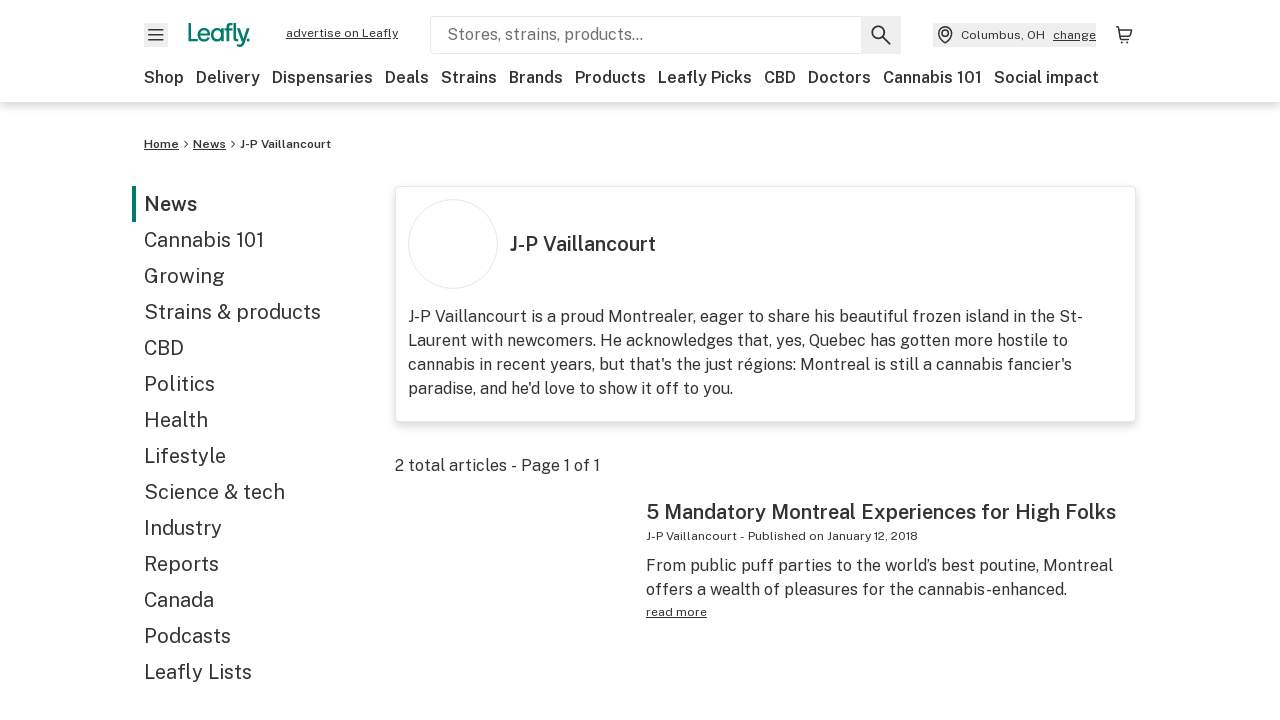

--- FILE ---
content_type: text/html; charset=utf-8
request_url: https://www.leafly.com/news/author/j-p-vaillancourt
body_size: 20159
content:
<!DOCTYPE html><html lang="en"><head><meta charSet="utf-8" data-next-head=""/><meta name="viewport" content="width=device-width, initial-scale=1" class="jsx-3234670467" data-next-head=""/><link rel="apple-touch-icon" sizes="180x180" href="https://public.leafly.com/favicon/apple-touch-icon.png" class="jsx-3234670467" data-next-head=""/><link rel="apple-touch-icon" sizes="167x167" href="https://public.leafly.com/favicon/favicon-167x167.png" class="jsx-3234670467" data-next-head=""/><link rel="icon" type="image/png" sizes="32x32" href="https://public.leafly.com/favicon/favicon-32x32.png" class="jsx-3234670467" data-next-head=""/><link rel="icon" type="image/png" sizes="16x16" href="https://public.leafly.com/favicon/favicon-16x16.png" class="jsx-3234670467" data-next-head=""/><link rel="icon" type="image/png" sizes="48x48" href="https://public.leafly.com/favicon/favicon-48x48.png" class="jsx-3234670467" data-next-head=""/><link rel="icon" type="image/png" sizes="192x192" href="https://public.leafly.com/favicon/favicon-192x192.png" class="jsx-3234670467" data-next-head=""/><link rel="mask-icon" href="https://public.leafly.com/favicon/safari-pinned-tab.svg" color="#034638" class="jsx-3234670467" data-next-head=""/><link rel="shortcut icon" href="https://public.leafly.com/favicon/favicon.ico" class="jsx-3234670467" data-next-head=""/><meta name="mobile-web-app-capable" content="yes" class="jsx-3234670467" data-next-head=""/><meta name="apple-mobile-web-app-title" content="Leafly" class="jsx-3234670467" data-next-head=""/><meta name="application-name" content="Leafly" class="jsx-3234670467" data-next-head=""/><meta name="theme-color" content="#034638" class="jsx-3234670467" data-next-head=""/><meta name="twitter:app:country" content="US" class="jsx-3234670467" data-next-head=""/><meta name="twitter:app:id:iphone" content="416456429" class="jsx-3234670467" data-next-head=""/><meta name="twitter:app:id:ipad" content="416456429" class="jsx-3234670467" data-next-head=""/><meta name="twitter:app:id:googleplay" content="leafly.android" class="jsx-3234670467" data-next-head=""/><meta name="x-country-code" content="US" class="jsx-3234670467" data-next-head=""/><meta name="robots" content="index, follow, max-snippet:-1, max-image-preview:large, max-video-preview:-1" data-next-head=""/><link rel="canonical" href="https://www.leafly.com/news/author/j-p-vaillancourt" data-next-head=""/><meta property="og:locale" content="en_US" data-next-head=""/><meta property="og:type" content="profile" data-next-head=""/><meta property="og:title" content="J-P Vaillancourt" data-next-head=""/><meta property="og:url" content="https://www.leafly.com/news/author/j-p-vaillancourt" data-next-head=""/><meta property="og:site_name" content="Leafly" data-next-head=""/><meta property="og:image" content="https://leafly-cms-production.imgix.net/wp-content/uploads/2016/02/15131052/Vaillancourt-headshot-240x240.jpg" data-next-head=""/><meta name="twitter:card" content="summary_large_image" data-next-head=""/><meta name="twitter:site" content="@leafly" data-next-head=""/><link rel="alternate" href="https://www.leafly.com/news/author/j-p-vaillancourt" hrefLang="en-us" data-next-head=""/><link rel="alternate" href="https://www.leafly.ca/news/author/j-p-vaillancourt" hrefLang="en-ca" data-next-head=""/><link rel="profile" href="http://gmpg.org/xfn/11" data-next-head=""/><link rel="pingback" href="https://www.leafly.com/xmlrpc.php" data-next-head=""/><link rel="shortlink" href="https://www.leafly.com/wp-home/?p=255" data-next-head=""/><title data-next-head="">J-P Vaillancourt Archive  | Leafly</title><link rel="dns-prefetch" href="https://static.chartbeat.com" data-next-head=""/><link rel="preconnect" href="https://public.leafly.com"/><link rel="dns-prefetch" href="https://auth.split.io"/><link rel="dns-prefetch" href="https://cdn.split.io"/><link rel="dns-prefetch" href="https://consumer-api.leafly.com"/><link rel="dns-prefetch" href="https://directus-media.leafly.com"/><link rel="dns-prefetch" href="https://leafly-production.imgix.net"/><link rel="dns-prefetch" href="https://leafly-public.imgix.net"/><link rel="dns-prefetch" href="https://maps.googleapis.com"/><link rel="dns-prefetch" href="https://public.leafly.com"/><link rel="dns-prefetch" href="https://securepubads.g.doubleclick.net"/><link rel="dns-prefetch" href="https://www.google-analytics.com"/><link rel="dns-prefetch" href="https://www.googletagmanager.com"/><meta name="x-country-code" content="US"/><link rel="preload" href="https://public.leafly.com/web-web/_next/static/media/8bf7b2ceda89477b-s.p.woff2" as="font" type="font/woff2" crossorigin="anonymous" data-next-font="size-adjust"/><link rel="preload" href="https://public.leafly.com/web-web/_next/static/css/6507ee1ec7398e06.css" as="style"/><link rel="preload" href="https://public.leafly.com/web-web/_next/static/css/614c42728ad62b3c.css" as="style"/><script type="application/ld+json" class="yoast-schema-graph" data-next-head="">{"@context":"https://schema.org","@graph":[{"@type":"ProfilePage","@id":"https://www.leafly.com/news/author/j-p-vaillancourt","url":"https://www.leafly.com/news/author/j-p-vaillancourt","name":"J-P Vaillancourt, Author at Leafly","isPartOf":{"@id":"https://www.leafly.com/#website"},"breadcrumb":{"@id":"https://www.leafly.com/news/author/j-p-vaillancourt#breadcrumb"},"inLanguage":"en-US","potentialAction":{"@type":"ReadAction","target":["https://www.leafly.com/news/author/j-p-vaillancourt"]}},{"@type":"WebSite","@id":"https://www.leafly.com/#website","url":"https://www.leafly.com/","name":"Leafly","description":"Leafly is the world’s largest cannabis information resource.","publisher":{"@id":"https://www.leafly.com/#organization"},"inLanguage":"en-US"},{"@type":"Organization","@id":"https://www.leafly.com/#organization","name":"Leafly","url":"https://www.leafly.com/","logo":{"@type":"ImageObject","inLanguage":"en-US","@id":"https://www.leafly.com/#/schema/logo/image/","url":"https://leafly-cms-production.imgix.net/wp-content/uploads/2020/05/04155711/logo-1200x630.png","contentUrl":"https://leafly-cms-production.imgix.net/wp-content/uploads/2020/05/04155711/logo-1200x630.png","width":1200,"height":630,"caption":"Leafly"},"image":{"@id":"https://www.leafly.com/#/schema/logo/image/"},"sameAs":["http://www.facebook.com/leaflydotcom","https://x.com/leafly","https://www.instagram.com/leafly","https://www.pinterest.com/leaflydotcom","https://www.youtube.com/leaflydotcom"]},{"@type":"Person","@id":"https://www.leafly.com/#/schema/person/dea2d2473318fbaf33892a51dd6e5c42","name":"J-P Vaillancourt","image":{"@type":"ImageObject","inLanguage":"en-US","@id":"https://www.leafly.com/#/schema/person/image/","url":"https://secure.gravatar.com/avatar/ff1ac3cca12befcd578eb1c7fb54a9b311fe7ae98bf0ce53a0d8dc469db6ca20?s=96&d=mm&r=g","contentUrl":"https://secure.gravatar.com/avatar/ff1ac3cca12befcd578eb1c7fb54a9b311fe7ae98bf0ce53a0d8dc469db6ca20?s=96&d=mm&r=g","caption":"J-P Vaillancourt"},"description":"J-P Vaillancourt is a proud Montrealer, eager to share his beautiful frozen island in the St-Laurent with newcomers. He acknowledges that, yes, Quebec has gotten more hostile to cannabis in recent years, but that's the just régions: Montreal is still a cannabis fancier's paradise, and he'd love to show it off to you.","mainEntityOfPage":{"@id":"https://www.leafly.com/news/author/j-p-vaillancourt"}}]}</script><link rel="stylesheet" href="https://public.leafly.com/web-web/_next/static/css/6507ee1ec7398e06.css" data-n-g=""/><link rel="stylesheet" href="https://public.leafly.com/web-web/_next/static/css/614c42728ad62b3c.css" data-n-p=""/><noscript data-n-css=""></noscript><script defer="" noModule="" src="https://public.leafly.com/web-web/_next/static/chunks/polyfills-42372ed130431b0a.js"></script><script src="https://public.leafly.com/web-web/_next/static/chunks/webpack-8fe53079f2f500e1.js" defer=""></script><script src="https://public.leafly.com/web-web/_next/static/chunks/framework-9cbbce03460a33cd.js" defer=""></script><script src="https://public.leafly.com/web-web/_next/static/chunks/main-e62612fa6d5d7a0e.js" defer=""></script><script src="https://public.leafly.com/web-web/_next/static/chunks/pages/_app-4af9b7c28bea3edb.js" defer=""></script><script src="https://public.leafly.com/web-web/_next/static/chunks/11845-07b59d02bd1f7397.js" defer=""></script><script src="https://public.leafly.com/web-web/_next/static/chunks/32532-f50d50105e103b24.js" defer=""></script><script src="https://public.leafly.com/web-web/_next/static/chunks/27931-48560545c3a1c506.js" defer=""></script><script src="https://public.leafly.com/web-web/_next/static/chunks/pages/news/author/%5BauthorSlug%5D-92ca380efc823d6a.js" defer=""></script><script src="https://public.leafly.com/web-web/_next/static/e49fb90e29e006afa698b55b7be48d6e96df67f8/_buildManifest.js" defer=""></script><script src="https://public.leafly.com/web-web/_next/static/e49fb90e29e006afa698b55b7be48d6e96df67f8/_ssgManifest.js" defer=""></script><style id="__jsx-3856579990">:root{--app-banner-height:0px}@media(min-width:1025px){:root{--app-banner-height:0px}}</style><style id="__jsx-455919603">:root{--header-height:calc(56px + 36px)}@media(min-width:1025px){:root{--header-height:112px}}</style><style id="__jsx-245e80c41778bf24">li.active.jsx-245e80c41778bf24:before{content:"";position:absolute;background-color:var(--color-green);height:100%;width:4px;left:-12px}</style><style id="__jsx-f67053dea783af16">--scoped-blocks: .wp-block-leafly-blocks-leafly-dispensary-card,
          .wp-block-leafly-blocks-leafly-star-rating;

        
        .has-black-color {color:var(--color-default)!important}.has-black-background-color{background-color:var(--color-default)!important}.has-dark-grey-color{color:#888!important}.has-dark-grey-background-color{background-color:#888!important}.has-grey-color{color:var(--color-grey)!important}.has-grey-background-color{background-color:var(--color-grey)!important}.has-light-grey-color{color:var(--color-light-grey)!important}.has-light-grey-background-color{background-color:var(--color-light-grey)!important}.has-leafly-white-color{color:var(--color-leafly-white)!important}.has-leafly-white-background-color{background-color:var(--color-leafly-white)!important}.has-white-color{color:var(--color-white)!important}.has-white-background-color{background-color:var(--color-white)!important}.has-dark-green-color{color:var(--color-primary)!important}.has-dark-green-background-color{background-color:var(--color-primary)!important}.has-green-color{color:var(--color-green)!important}.has-green-background-color{background-color:var(--color-green)!important}.has-light-green-color{color:var(--color-tertiary)!important}.has-light-green-background-color{background-color:var(--color-tertiary)!important}.has-lighter-green-color{color:#ccdad7!important}.has-lighter-green-background-color{background-color:#ccdad7!important}.has-lightest-green-color{color:#e6f2f0!important}.has-lightest-green-background-color{background-color:#e6f2f0!important}.has-yellow-color{color:var(--color-yellow)!important}.has-yellow-background-color{background-color:var(--color-yellow)!important}.has-caryophyllene-color{color:var(--color-caryophyllene)!important}.has-caryophyllene-background-color{background-color:var(--color-caryophyllene)!important}.has-humulene-color{color:var(--color-humulene)!important}.has-humulene-background-color{background-color:var(--color-humulene)!important}.has-limonene-color{color:var(--color-limonene)!important}.has-limonene-background-color{background-color:var(--color-limonene)!important}.has-linalool-color{color:var(--color-linalool)!important}.has-linalool-background-color{background-color:var(--color-linalool)!important}.has-myrcene-color{color:var(--color-myrcene)!important}.has-myrcene-background-color{background-color:var(--color-myrcene)!important}.has-ocimene-color{color:var(--color-ocimene)!important}.has-ocimene-background-color{background-color:var(--color-ocimene)!important}.has-pinene-color{color:var(--color-pinene)!important}.has-pinene-background-color{background-color:var(--color-pinene)!important}.has-terpinolene-color{color:var(--color-terpinolene)!important}.has-terpinolene-background-color{background-color:var(--color-terpinolene)!important}.has-error-color{color:var(--color-error)!important}.has-error-background-color{background-color:var(--color-error)!important}.has-pickup-color{color:var(--color-pickup)!important}.has-pickup-background-color{background-color:var(--color-pickup)!important}.has-normal-font-size,.has-huge-font-size{font-size:initial!important}.has-extra-extra-large-font-size{font-size:var(--font-size-xxl)!important}.has-extra-large-font-size{font-size:var(--font-size-xl)!important}.has-large-font-size{font-size:var(--font-size-l)!important}.has-medium-font-size{font-size:var(--font-size-m)!important}.has-small-font-size{font-size:var(--font-size-s)!important}.has-extra-small-font-size{font-size:var(--font-size-xs)!important}.has-text-align-right{text-align:right}.has-text-align-center{text-align:center}.has-text-align-left{text-align:left}#article-content p,#article-content ul:not(.carousel-list,.dropdown-menu),#article-content ol{max-width:768px}#article-content *:not(var(--scoped-blocks)) p+h2,#article-content *:not(var(--scoped-blocks)) p+h3,#article-content *:not(var(--scoped-blocks)) p+h4,#article-content *:not(var(--scoped-blocks)) p+h5,#article-content *:not(var(--scoped-blocks)) p+h6{margin-top:24px}#article-content *:not(var(--scoped-blocks)) h2+p,#article-content *:not(var(--scoped-blocks)) h3+p,#article-content *:not(var(--scoped-blocks)) h4+p,#article-content *:not(var(--scoped-blocks)) h5+p,#article-content *:not(var(--scoped-blocks)) h6+p{margin-top:12px}#article-content p:empty,#article-content *:not(var(--scoped-blocks)) span:empty{display:none}#article-content p.has-background,#article-content .wp-block-group.has-background{padding:36px}#article-content ul:not(.carousel-list,.interactive-map ul),#article-content ol{margin-left:24px;margin-bottom:16px;margin-top:16px}#article-content ul:not(.carousel-list,.interactive-map ul){list-style:disc;overflow-wrap:break-word}#article-content ul:not(.carousel-list).has-background{margin-left:0}#article-content ol{list-style:decimal}.leafly-green-dropcap,.has-drop-cap:not(:focus):first-letter{font-size:95px;line-height:84px;color:var(--color-green);margin:0px 8px 0 -4px;font-weight:600}.leafly-green-dropcap{float:left}.series-active-bar{width:16px}.wpcf7-form input[type="text"],.wpcf7-form input[type="email"]{background-color:#fff}.wpcf7-form textarea{box-sizing:border-box;padding:10px;width:100%}.wpcf7-form textarea::-webkit-input-placeholder{font-size:16px;color:#017c6b}.wpcf7-form textarea::-ms-input-placeholder{font-size:16px;color:#017c6b}.wpcf7-form textarea::placeholder{font-size:16px;color:#017c6b}.wpcf7-form input[type="email"],.wpcf7-form input[type="text"],.wpcf7-form textarea{background-color:var(--color-leafly-white);margin-bottom:12px}.wpcf7-form span.wpcf7-list-item{display:flex;margin:0}.wpcf7-form input[type="radio"]{width:20px;margin:7px 7px 0 0}.wpcf7-form .wpcf7-submit{background-color:var(--color-green);border-radius:4px;color:white;font-weight:600}blockquote.wp-block-quote{display:block;background-color:var(--color-yellow);font-weight:600;margin:12px 0;padding:16px;text-align:left}blockquote.wp-block-quote p{font-size:var(--font-size-m);font-style:normal;line-height:calc(1em + 8px);margin-bottom:0}blockquote.wp-block-quote cite{font-size:var(--font-size-s);color:var(--color-dark-green);font-style:italic}@media screen and (min-width:768px){blockquote.wp-block-quote.has-text-align-left{float:left;max-width:225px;margin-right:24px}blockquote.wp-block-quote.has-text-align-right{float:right;max-width:225px;margin-left:24px}}.wp-block-pullquote,.article-content>blockquote:not(.wp-block-quote){padding:24px;text-align:left;color:var(--color-dark-green);max-width:90%;margin:0 auto;position:relative}.wp-block-pullquote.alignleft{float:left}.wp-block-pullquote.alignright{float:right}.wp-block-pullquote.has-background{margin:24px auto}.wp-block-pullquote:not(.has-background):after,.article-content>blockquote:not(.wp-block-quote):after{content:"";width:64px;height:64px;display:block;position:absolute;background-image:url('data:image/svg+xml;utf8,<svg width="64" height="64" viewBox="0 0 64 64" fill="none" xmlns="http://www.w3.org/2000/svg"><path d="M28.2171 20.186C24.6615 21.3437 22.2636 22.708 21.0233 24.2791C19.8656 25.7674 19.2868 27.9587 19.2868 30.8527V31.2248H29.2093V51.4419H8V32.3411C8 27.0491 9.24031 22.7907 11.7209 19.5659C14.2842 16.2584 18.4186 13.7364 24.124 12L28.2171 20.186ZM55.0078 20.186C51.5349 21.3437 49.1783 22.708 47.938 24.2791C46.7804 25.7674 46.2015 27.9587 46.2015 30.8527V31.2248H56V51.4419H34.9147V32.3411C34.9147 27.0491 36.155 22.7907 38.6357 19.5659C41.199 16.2584 45.3333 13.7364 51.0388 12L55.0078 20.186Z" fill="%23ccdad7"/></svg>');top:-4px;z-index:-1;left:-15px}.wp-block-pullquote blockquote,.wp-block-pullquote.is-style-solid-color blockquote{max-width:100%;margin:0}.wp-block-pullquote blockquote p,.wp-block-pullquote.is-style-solid-color blockquote p,.article-content>blockquote:not(.wp-block-quote)>p{font-size:var(--font-size-m);font-style:italic;margin-bottom:0;line-height:1.4}.wp-block-pullquote .wp-block-pullquote__citation,.wp-block-pullquote cite,.wp-block-pullquote footer{margin-top:12px;font-size:var(--font-size-s);display:block}.wp-block-leafly-blocks-column .wp-block-pullquote{max-width:100%!important}@media screen and (min-width:768px){.wp-block-pullquote{max-width:80%}}.wp-block-cover,.wp-block-gallery,.wp-block-image,.wp-caption{max-width:100%;margin:16px auto}.wp-block-cover.alignleft,.wp-block-gallery.alignleft,.wp-block-image.alignleft,.wp-caption.alignleft,img.alignleft{margin:0 24px 0 0;float:left}.wp-block-cover.alignright,.wp-block-gallery.alignright,.wp-block-image.alignright,.wp-caption.alignright,img.alignright{margin:0 0 0 24px;float:right}.wp-block-image.alignright.is-resized,.wp-block-image.alignleft.is-resized,.wp-block-image.aligncenter.is-resized{width:50%}.wp-block-image .aligncenter img{margin:0 auto}.wp-block-image figcaption,.wp-block-gallery figcaption,#article-content .wp-caption-text{color:var(--color-green);font-size:var(--font-size-xs);line-height:1.6;margin:4px 0 0 0;font-weight:600}.wp-block-gallery{display:flex;flex-wrap:wrap;gap:12px}.wp-block-gallery .wp-block-image figcaption{justify-content:center}#article-content p>img:not([class*="align"]),.wp-block-image:not(.is-resized)>a img,.wp-block-image:not(.is-resized)>img,.wp-block-image>figure:not(.is-resized) img,.wp-caption img{width:100%}@media(max-width:700px){.wp-block-image img{width:100%}.wp-block-image,.wp-block-image>figure,.wp-caption,img.alignleft,img.alignright,img.aligncenter{width:100%!important;float:none!important;margin:16px auto!important}}.wp-block-cover,.wp-block-cover-image{height:auto;padding:var(--grid-margin-width)}.wp-block-cover .wp-block-cover__inner-container>p,.wp-block-cover-image .wp-block-cover__inner-container>p{margin-bottom:0}.wp-block-cover>.image-container{position:absolute;width:100%;height:100%}.wp-block-cover>.image-container img{object-fit:cover;object-position:center}.wp-block-leafly-blocks-article-card .image-container.image--16\:9{padding-bottom:56.25%}.wp-block-leafly-blocks-article-card .image-container.apply-ratio img{top:50%;left:50%;transform:translate(-50%,-50%)}.wp-block-table.alignright{float:right;margin:0 0 0 24px}.wp-block-table.alignleft{float:left;margin:0 24px 0 0}.wp-block-table table th,.wp-block-table table td{padding:8px}.wp-block-table table th{text-align:left}.tablepress,.wp-block-table{margin-top:24px;margin-bottom:24px}.tablepress thead,.wp-block-table thead{font-size:12px}.tablepress tbody,.wp-block-table tbody,.wp-block-table.is-style-stripes tbody tr:nth-child(odd){font-size:16px;background-color:var(--color-white)}.tablepress tfoot th,.tablepress thead th,.wp-block-table tfoot th,.wp-block-table thead th{background-color:var(--color-leafly-white)!important;font-weight:600!important}.tablepress thead th,.tablepress tbody td,.tablepress tfoot th,.wp-block-table thead th,.wp-block-table tbody td,.wp-block-table tfoot th{border:1px solid var(--color-light-grey)!important}.tablepress u{text-decoration:none}.tablepress a{color:var(--color-green)}.tablepress a:hover{text-decoration:underline}.wp-block-embed{margin:24px 0}.wp-block-embed.wp-embed-aspect-16-9{position:relative;width:100%;height:0;padding-bottom:56.25%}.wp-block-embed.wp-embed-aspect-16-9 iframe{position:absolute;top:0;left:0;width:100%;height:100%}.wp-block-embed.wp-embed-aspect-16-9 .wp-block-embed__wrapper{position:initial}.wp-block-embed .twitter-tweet,.wp-block-embed iframe,.wp-block-embed .embedly-card-hug{margin:0 auto!important}.wp-block-embed.is-provider-pinterest iframe{width:100%!important;max-height:600px}iframe[src*="linkedin"],iframe[src*="facebook"],iframe[src*="instagram"]{width:100%!important;max-width:500px!important;margin:24px auto!important}iframe[src*="linkedin"]{min-height:500px;border-bottom:1px solid rgba(0,0,0,.15);border-radius:8px}hr{color:var(--color-tertiary);margin-left:auto;margin-right:auto;width:90%;margin-top:24px;margin-bottom:24px}.wp-block-separator.is-style-dots{line-height:0;height:0;padding:8px}.wp-block-separator.is-style-dots:before{font-size:80px;letter-spacing:16px;padding-left:0;line-height:0}.wp-block-media-text.has-media-on-the-right .wp-block-media-text__content{padding:0;padding-right:8%}.wp-block-media-text.has-media-on-the-left .wp-block-media-text__content{padding:0;padding-left:8%}@media(max-width:600px){.wp-block-media-text.is-stacked-on-mobile .wp-block-media-text__content{padding:0!important}}.wp-block-buttons{margin:16px 0;display:flex;gap:var(--grid-gutter-width);flex-wrap:wrap;align-items:center}.wp-block-buttons.is-nowrap{flex-wrap:nowrap}.wp-block-buttons.is-vertical{flex-direction:column}.wp-block-buttons.is-content-justification-left{justify-content:flex-start}.wp-block-buttons.is-content-justification-left.is-vertical{align-items:flex-start}.wp-block-buttons.is-content-justification-center{justify-content:center}.wp-block-buttons.is-content-justification-center.is-vertical{align-items:center}.wp-block-buttons.is-content-justification-right{justify-content:flex-end}.wp-block-buttons.is-content-justification-right.is-vertical{align-items:flex-end}.wp-block-buttons.is-content-justification-space-between{justify-content:space-between}.wp-block-buttons>.wp-block-button.wp-block-button__width-25{width:calc(25% - (var(--grid-gutter-width)*.75))}.wp-block-buttons>.wp-block-button.wp-block-button__width-50{width:calc(50% - (var(--grid-gutter-width)*.5))}.wp-block-buttons>.wp-block-button.wp-block-button__width-75{width:calc(75% - (var(--grid-gutter-width)*.25))}.wp-block-buttons>.wp-block-button.wp-block-button__width-100{width:100%;flex-basis:100%}.wp-block-buttons.is-vertical>.wp-block-button.wp-block-button__width-25{width:25%}.wp-block-buttons.is-vertical>.wp-block-button.wp-block-button__width-50{width:50%}.wp-block-buttons.is-vertical>.wp-block-button.wp-block-button__width-75{width:75%}.wp-block-buttons>.wp-block-button>.wp-block-button__link{border-radius:9999px;display:block;font-size:14px;font-weight:600;text-align:center;display:block;padding:8px 24px;line-height:20px}.wp-block-buttons>.wp-block-button>.wp-block-button__link,.wp-block-buttons>.wp-block-button.is-style-default>.wp-block-button__link,.wp-block-buttons>.wp-block-button.is-style-primary>.wp-block-button__link{background-color:var(--color-green);color:var(--color-white)}.wp-block-buttons>.wp-block-button.is-style-tertiary>.wp-block-button__link{background-color:transparent;border-color:var(--color-default);border-width:2px;color:var(--color-default)}@media(min-width:768px){.full-width-sidebar #article-content .wp-block-leafly-blocks-leafly-background-section>.container,.full-width-sidebar #news-header-container{padding-left:240px}}#article-content #dispensaries-section p{margin-top:0;font-size:16px}</style><style id="__jsx-3234670467">html{font-family:'Public Sans', 'Public Sans Fallback'}</style></head><body><noscript><iframe height="0" src="https://www.googletagmanager.com/ns.html?id=GTM-NN27SHZ" style="display:none;visibility:hidden" title="No content" width="0"></iframe></noscript><div id="__next"><div aria-hidden="false" id="modal-frame"><div class="p-lg pr-xxl text-xs text-white bg-default rounded z-[2147483647] shadow-low fixed md:w-[300px]
         bottom-[0.5rem]  right-[0.5rem]  left-[0.5rem]
         md:bottom-[1rem] md:right-[1rem] md:left-[auto] hidden"><div>We use cookies for certain features and to improve your experience. See our <a href="/info/privacy-policy#cookies">Cookie Policy</a> and<!-- --> <a href="/info/privacy-policy">Privacy Policy</a> to learn more</div><button aria-label="Close privacy and cookie policy notice" class="absolute m-sm right-0 text-white top-0"><svg xmlns="http://www.w3.org/2000/svg" viewBox="0 0 24 24" height="16" width="16"><path fill="currentColor" fill-rule="evenodd" d="m11.75 10.689 6.47-6.47a.749.749 0 1 1 1.06 1.06l-6.47 6.47 6.47 6.47a.749.749 0 1 1-1.06 1.06l-6.47-6.468-6.47 6.469a.749.749 0 1 1-1.06-1.06l6.469-6.47-6.47-6.47a.749.749 0 1 1 1.06-1.06l6.47 6.469z" clip-rule="evenodd"></path></svg></button></div><div class="jsx-455919603 transition-[padding-top] motion-reduce:transition-none pt-[calc(var(--app-banner-height,0px)+52px+36px)] lg:pt-[calc(var(--app-banner-height,0px)+106px)]"><div data-testid="header" id="header-container" class="jsx-455919603 z-header w-full bg-white top-0 fixed transition-transform motion-reduce:transition-none transform lg:transform-none translate-y-[-82px]"><div data-testid="header-banner" aria-hidden="true" class="jsx-3856579990 w-full lg:overflow-hidden lg:h-0"><div class="jsx-3856579990 bg-white flex justify-between items-center py-md px-4 border border-light-grey"><div class="jsx-3856579990 flex items-center"><button aria-label="Close app download banner" data-testid="dismiss-app-banner" class="jsx-3856579990 text-default"><svg xmlns="http://www.w3.org/2000/svg" viewBox="0 0 24 24" width="15.3" height="15.3"><path fill="currentColor" fill-rule="evenodd" d="m11.75 10.689 6.47-6.47a.749.749 0 1 1 1.06 1.06l-6.47 6.47 6.47 6.47a.749.749 0 1 1-1.06 1.06l-6.47-6.468-6.47 6.469a.749.749 0 1 1-1.06-1.06l6.469-6.47-6.47-6.47a.749.749 0 1 1 1.06-1.06l6.47 6.469z" clip-rule="evenodd"></path></svg></button><div style="height:56px" class="jsx-3856579990 flex items-center ml-4"><svg xmlns="http://www.w3.org/2000/svg" fill="none" viewBox="0 0 56 57" width="56" height="56"><rect width="56" height="56" y="0.086" fill="#017C6B" rx="12"></rect><path fill="#F6F6F6" fill-rule="evenodd" d="M12.361 33.122V31.49H7.937v-11.2h-1.71v12.833zm23.787-11.188h1.356v-1.63h-1.963c-1.32 0-2.175 1.02-2.175 2.295v1.344h-1.363v1.54h1.363v7.629h1.797l.008-7.628h2.239v-1.54h-2.24l-.007-.993c0-.778.358-1.017.985-1.017m1.988 9.118V20.303h1.696v10.142c0 .748.213 1.036.57 1.036h.777v1.63h-.908c-2.135 0-2.135-2.059-2.135-2.059m11.632-7.696-3.501 10.457c-.54 1.674-1.468 2.976-3.446 2.976-1.16 0-1.974-.625-2.234-.907l.782-1.373c.298.244.782.545 1.378.545.782 0 1.378-.677 1.657-1.504l.261-.79h-.587l-3.26-9.404h2.067l2.423 7.545h.028l2.44-7.546zm-.896 9.755c-.535 0-.916-.376-.916-.91 0-.538.374-.909.916-.909.535 0 .897.37.897.91 0 .533-.362.909-.897.909m-24.756-4.877c0 1.842 1.121 3.14 2.7 3.14 1.577 0 2.642-1.298 2.642-3.14 0-1.862-1.065-3.14-2.642-3.14-1.598 0-2.7 1.278-2.7 3.14m5.369-3.395.144-1.306h1.75v9.401h-1.75l-.17-1.35c-.487.841-1.446 1.538-2.948 1.538-2.433 0-4.334-1.955-4.334-4.888 0-2.953 1.958-4.89 4.43-4.89 1.291 0 2.38.51 2.878 1.495m-7.933 3.865h-7.269c.155 1.673 1.087 2.782 2.931 2.782.912 0 1.863-.45 2.27-1.372h1.923c-.486 1.974-2.384 3.008-4.212 3.008-2.99 0-4.834-1.955-4.834-4.926 0-2.858 2.019-4.851 4.679-4.851 2.42 0 4.51 1.442 4.523 4.754 0 .195 0 .386-.01.605m-1.872-1.448c-.04-1.241-.99-2.35-2.582-2.35-1.437 0-2.446.92-2.737 2.35z" clip-rule="evenodd"></path></svg><div class="jsx-3856579990 flex flex-col ml-3"><p class="jsx-3856579990 text-sm font-bold mb-0 text-default">Leafly</p><div aria-label="Rating: 4.8 out fo 5 stars" role="img" class="jsx-3856579990 leading-[0]"><div class="jsx-3856579990 inline-block"><svg xmlns="http://www.w3.org/2000/svg" viewBox="0 0 24 24" height="12" width="12" class="fill-[#1274b8]"><path fill-rule="evenodd" d="m8.371 8.073 2.192-4.348a1.333 1.333 0 0 1 2.372 0l2.196 4.35 4.158.412a1.324 1.324 0 0 1 .821 2.258l-3.457 3.426 1.282 4.66a1.327 1.327 0 0 1-1.876 1.53l-4.31-2.135-4.3 2.13a1.33 1.33 0 0 1-1.434-.156 1.33 1.33 0 0 1-.446-1.372l1.283-4.659-3.46-3.427a1.321 1.321 0 0 1 .809-2.256z" clip-rule="evenodd"></path></svg></div><div class="jsx-3856579990 inline-block"><svg xmlns="http://www.w3.org/2000/svg" viewBox="0 0 24 24" height="12" width="12" class="fill-[#1274b8]"><path fill-rule="evenodd" d="m8.371 8.073 2.192-4.348a1.333 1.333 0 0 1 2.372 0l2.196 4.35 4.158.412a1.324 1.324 0 0 1 .821 2.258l-3.457 3.426 1.282 4.66a1.327 1.327 0 0 1-1.876 1.53l-4.31-2.135-4.3 2.13a1.33 1.33 0 0 1-1.434-.156 1.33 1.33 0 0 1-.446-1.372l1.283-4.659-3.46-3.427a1.321 1.321 0 0 1 .809-2.256z" clip-rule="evenodd"></path></svg></div><div class="jsx-3856579990 inline-block"><svg xmlns="http://www.w3.org/2000/svg" viewBox="0 0 24 24" height="12" width="12" class="fill-[#1274b8]"><path fill-rule="evenodd" d="m8.371 8.073 2.192-4.348a1.333 1.333 0 0 1 2.372 0l2.196 4.35 4.158.412a1.324 1.324 0 0 1 .821 2.258l-3.457 3.426 1.282 4.66a1.327 1.327 0 0 1-1.876 1.53l-4.31-2.135-4.3 2.13a1.33 1.33 0 0 1-1.434-.156 1.33 1.33 0 0 1-.446-1.372l1.283-4.659-3.46-3.427a1.321 1.321 0 0 1 .809-2.256z" clip-rule="evenodd"></path></svg></div><div class="jsx-3856579990 inline-block"><svg xmlns="http://www.w3.org/2000/svg" viewBox="0 0 24 24" height="12" width="12" class="fill-[#1274b8]"><path fill-rule="evenodd" d="m8.371 8.073 2.192-4.348a1.333 1.333 0 0 1 2.372 0l2.196 4.35 4.158.412a1.324 1.324 0 0 1 .821 2.258l-3.457 3.426 1.282 4.66a1.327 1.327 0 0 1-1.876 1.53l-4.31-2.135-4.3 2.13a1.33 1.33 0 0 1-1.434-.156 1.33 1.33 0 0 1-.446-1.372l1.283-4.659-3.46-3.427a1.321 1.321 0 0 1 .809-2.256z" clip-rule="evenodd"></path></svg></div><div class="jsx-3856579990 inline-block"><svg xmlns="http://www.w3.org/2000/svg" viewBox="0 0 24 24" height="12" width="12" class="fill-[#1274b8]"><path fill-rule="evenodd" d="m8.371 8.073 2.192-4.348a1.333 1.333 0 0 1 2.372 0l2.196 4.35 4.158.412a1.324 1.324 0 0 1 .821 2.258l-3.457 3.426 1.282 4.66a1.327 1.327 0 0 1-1.876 1.53l-4.31-2.135-4.3 2.13a1.33 1.33 0 0 1-1.434-.156 1.33 1.33 0 0 1-.446-1.372l1.283-4.659-3.46-3.427a1.321 1.321 0 0 1 .809-2.256z" clip-rule="evenodd"></path></svg></div></div><p class="jsx-3856579990 text-xs mb-0 text-default">Shop legal, local weed.</p></div></div></div><a href="https://onelink.to/leaflysmartbanner" target="_blank" rel="noreferrer" class="jsx-3856579990 text-sm font-bold text-[#1274b8]">Open</a></div></div><header class="jsx-455919603 shadow-low relative"><div class="jsx-455919603 container pt-lg"><div class="jsx-455919603 flex flex-wrap justify-between items-center"><div class="jsx-455919603 flex"><div class="flex flex-shrink-0 relative mr-lg header__menu"><button data-testid="Menu" aria-label="Open site navigation"><svg xmlns="http://www.w3.org/2000/svg" viewBox="0 0 24 24" height="24" width="24"><path fill-rule="evenodd" d="M4.75 17.5h14a.75.75 0 0 0 0-1.5h-14a.75.75 0 0 0 0 1.5m0-5h14a.75.75 0 0 0 0-1.5h-14a.75.75 0 0 0 0 1.5m0-5h14a.75.75 0 0 0 0-1.5h-14a.75.75 0 0 0 0 1.5" clip-rule="evenodd"></path></svg><div class="jsx-455919603 absolute top-[1px] right-[1px]"></div></button></div><a data-testid="logo" aria-label="Leafly" class="text-green flex-shrink-0 header__logo" href="/"><svg xmlns="http://www.w3.org/2000/svg" viewBox="0 0 288.15 112.94" width="70" height="24"><path d="M281.28 87.61c-4.1 0-7-3-7-7.28s2.87-7.28 7-7.28 6.87 3 6.87 7.28-2.77 7.28-6.87 7.28M154.64 24.56l-.94 8.59c-3.24-6.47-10.31-9.82-18.71-9.82-16.07 0-28.81 12.73-28.81 32.14s12.36 32.14 28.19 32.14c9.77 0 16-4.58 19.16-10.11l1.11 8.88H166V24.56zM136 76.12c-10.5 0-18-8.64-18-20.9s7.34-20.9 18-20.9 17.58 8.51 17.58 20.9-7.13 20.9-17.58 20.9M212.15 0v72.54s0 13.89 15.53 13.89h6.6v-11h-5.65c-2.59 0-4.14-2-4.14-7V0z" class="logo_svg__cls-1"></path><path d="m288.15 24.56-23.27 68.8c-3.58 11-9.75 19.58-22.89 19.58a21.3 21.3 0 0 1-14.85-6l5.2-9a14.8 14.8 0 0 0 9.16 3.59c5.19 0 9.15-4.46 11-9.9l1.73-5.2h-3.9l-21.65-61.87h13.73l16.1 49.65h.19l16.21-49.65zM44 75.43v11H0V0h12.36v75.43zm58-16.84H55.63c1 11 6.93 18.31 18.68 18.31 5.82 0 11.88-3 14.48-9H101c-3.09 13-15.19 19.79-26.84 19.79-19 0-30.81-12.86-30.81-32.41 0-18.81 12.87-31.92 29.82-31.92 15.42 0 28.75 9.49 28.83 31.28zm-12-9.53c-.22-8.16-6.28-15.46-16.43-15.46-9.16 0-15.59 6.06-17.44 15.46zM198.67 11H208V0h-13.5c-9.07 0-15 6.89-15 15.49v9.07h-9.37V35h9.37v51.43h12.4L192 35h15.4V24.56H192v-6.69c-.1-5.25 2.36-6.87 6.67-6.87" class="logo_svg__cls-1"></path></svg></a><a href="https://success.leafly.com/biz?utm_source=site_header&amp;utm_medium=header&amp;utm_campaign=sell_on_leafly&amp;utm_content=SOL" class="hidden lg:block flex-shrink-0 text-xs mx-xxl underline">advertise on Leafly</a></div><div class="jsx-455919603 hidden lg:block flex-1"><div id="global-search" class="flex-grow basis-full h-[50px] md:h-auto lg:basis-[initial] lg:relative lg:mr-xxl order-[20] lg:order-[0] overflow-hidden md:overflow-visible" data-testid="global-search-container"><form id="global-search__form" class="w-full mt-md lg:mt-none transition-transform motion-reduce:transition-none" role="search" action="/search" method="get"><div class="relative bg-white form__field"><input class="pr-[74px] text-sm border rounded bg-leafly-white border-light-grey py-xs lg:bg-white focus:bg-leafly-white" placeholder="Stores, strains, products..." type="search" autoComplete="off" aria-label="Search Leafly" data-testid="global-search-input" required="" name="q"/><div class="absolute top-0 right-0 flex h-full text-default"><button id="global-search__clear" class="hidden px-sm" type="button" aria-label="Clear search"><svg xmlns="http://www.w3.org/2000/svg" viewBox="0 0 24 24" class="flex-shrink-0 block search__icon" height="18" width="18"><path fill="currentColor" fill-rule="evenodd" d="m11.75 10.689 6.47-6.47a.749.749 0 1 1 1.06 1.06l-6.47 6.47 6.47 6.47a.749.749 0 1 1-1.06 1.06l-6.47-6.468-6.47 6.469a.749.749 0 1 1-1.06-1.06l6.469-6.47-6.47-6.47a.749.749 0 1 1 1.06-1.06l6.47 6.469z" clip-rule="evenodd"></path></svg></button><button id="global-search__submit" class="px-sm" type="submit" aria-label="Search Leafly"><svg xmlns="http://www.w3.org/2000/svg" viewBox="0 0 32 32" class="flex-shrink-0 block search__icon" height="24" width="24"><path d="m28.416 26.784-8.768-8.768a9.13 9.13 0 0 0 1.92-5.6c0-5.056-4.128-9.184-9.184-9.184-5.088 0-9.216 4.128-9.216 9.184S7.296 21.6 12.352 21.6c2.016 0 4-.672 5.6-1.92l8.768 8.8a1.16 1.16 0 0 0 1.664 0c.224-.224.352-.512.352-.832a1.05 1.05 0 0 0-.32-.864m-16.064-7.552c-3.744 0-6.816-3.072-6.816-6.816S8.608 5.6 12.352 5.6s6.816 3.072 6.816 6.816-3.04 6.816-6.816 6.816"></path></svg></button></div></div></form></div></div><div class="jsx-455919603 flex items-center justify-center"><div data-testid="global-slim-search-container" class="lg:hidden"><button class="flex items-center justify-center mr-xl" aria-label="Search Leafly" type="button"><svg xmlns="http://www.w3.org/2000/svg" viewBox="0 0 32 32" class="flex-shrink-0 block search__icon" height="24" width="24"><path d="m28.416 26.784-8.768-8.768a9.13 9.13 0 0 0 1.92-5.6c0-5.056-4.128-9.184-9.184-9.184-5.088 0-9.216 4.128-9.216 9.184S7.296 21.6 12.352 21.6c2.016 0 4-.672 5.6-1.92l8.768 8.8a1.16 1.16 0 0 0 1.664 0c.224-.224.352-.512.352-.832a1.05 1.05 0 0 0-.32-.864m-16.064-7.552c-3.744 0-6.816-3.072-6.816-6.816S8.608 5.6 12.352 5.6s6.816 3.072 6.816 6.816-3.04 6.816-6.816 6.816"></path></svg></button></div><button data-testid="location_indicator" class="flex items-center text-xs header__location" aria-label="Change location. "><svg xmlns="http://www.w3.org/2000/svg" viewBox="0 0 24 24" width="24" height="24" id="location-icon"><path fill-rule="evenodd" d="M12.179 14.143a3.964 3.964 0 1 0-3.965-3.964 3.964 3.964 0 0 0 3.965 3.964m0-1.5a2.465 2.465 0 1 1 0-4.93 2.465 2.465 0 0 1 0 4.93" clip-rule="evenodd"></path><path fill-rule="evenodd" d="M19.358 10.179a7.179 7.179 0 1 0-14.358 0c0 6.016 5.248 9.413 6.541 10.152.395.225.88.225 1.275 0 1.293-.738 6.542-4.134 6.542-10.152m-7.179 8.787c1.29-.756 5.679-3.671 5.679-8.787a5.68 5.68 0 0 0-11.358 0c0 5.115 4.389 8.031 5.679 8.787" clip-rule="evenodd"></path></svg><div class="hidden lg:flex items-center ml-xs overflow-hidden transition-[width,opacity] max-w-[34vw]"><div class="font-bold lg:font-normal text-green lg:text-default underline lg:no-underline truncate">Columbus, OH</div><div class="hidden lg:block underline ml-sm">change</div></div></button><nav class="flex-shrink-0 relative ml-lg" aria-label="Cart"><a data-testid="cart-icon-link" href="/bag" class="flex items-center relative" aria-label="Shopping bag. 0 items in cart"><svg xmlns="http://www.w3.org/2000/svg" width="24" height="24" fill="none"><path d="M5.442 4.5a.305.305 0 0 1 .301.254l1.855 10.902a1.806 1.806 0 0 0 1.78 1.503h6.978a.75.75 0 0 0 0-1.5H9.378a.305.305 0 0 1-.301-.254L7.222 4.502A1.806 1.806 0 0 0 5.442 3H4.75a.75.75 0 0 0 0 1.5zM9.762 18.473a1.014 1.014 0 1 1 0 2.027 1.014 1.014 0 0 1 0-2.027M15.168 18.473a1.014 1.014 0 1 1 0 2.027 1.014 1.014 0 0 1 0-2.027" clip-rule="evenodd"></path><path d="M18.71 7.66H6.872a.75.75 0 0 1 0-1.5h12.122a1.278 1.278 0 0 1 1.24 1.587l-1.02 4.08a2.86 2.86 0 0 1-2.774 2.166H7.948a.75.75 0 0 1 0-1.5h8.49a1.36 1.36 0 0 0 1.32-1.03z" clip-rule="evenodd"></path></svg><div class="absolute flex items-center justify-center leading-none opacity-100 pointer-events-none rounded-full text-white text-xs bg-green" style="min-height:20px;min-width:20px;opacity:0;right:-12px;top:-8px;transition:opacity 250ms linear"></div></a></nav></div></div><nav class="flex overflow-x-auto whitespace-nowrap" id="global-header-nav-links" data-testid="global-header-nav-links" aria-label="Popular pages"><a class="mr-md py-md font-bold whitespace-nowrap hover:underline" data-testid="shop" href="/shop">Shop</a><a class="mr-md py-md font-bold whitespace-nowrap hover:underline" data-testid="delivery" href="/delivery">Delivery</a><a class="mr-md py-md font-bold whitespace-nowrap hover:underline" data-testid="dispensaries" href="/dispensaries">Dispensaries</a><a class="mr-md py-md font-bold whitespace-nowrap hover:underline" data-testid="deals" href="/deals">Deals</a><a class="mr-md py-md font-bold whitespace-nowrap hover:underline" data-testid="strains" href="/strains/lists">Strains</a><a class="mr-md py-md font-bold whitespace-nowrap hover:underline" data-testid="brands" href="/brands">Brands</a><a class="mr-md py-md font-bold whitespace-nowrap hover:underline" data-testid="products" href="/products">Products</a><a class="mr-md py-md font-bold whitespace-nowrap hover:underline" data-testid="leafly-picks" href="/news/tags/leafly-picks">Leafly Picks</a><a class="mr-md py-md font-bold whitespace-nowrap hover:underline" data-testid="cbd" href="/cbd-stores">CBD</a><a class="mr-md py-md font-bold whitespace-nowrap hover:underline" data-testid="doctors" href="/medical-marijuana-doctors">Doctors</a><a class="mr-md py-md font-bold whitespace-nowrap hover:underline" data-testid="cannabis-101" href="/news/cannabis-101">Cannabis 101</a><a class="mr-md py-md font-bold whitespace-nowrap hover:underline" data-testid="social-impact" href="/social-impact">Social impact</a></nav></div></header></div><div data-focus-guard="true" tabindex="-1" style="width:1px;height:0px;padding:0;overflow:hidden;position:fixed;top:1px;left:1px"></div><div data-focus-lock-disabled="disabled"><div class="bg-white inset-y-0 left-0 fixed transition-transform motion-reduce:transition-none overflow-auto z-modal translate-x-[-100%]" style="width:320px"></div></div><div data-focus-guard="true" tabindex="-1" style="width:1px;height:0px;padding:0;overflow:hidden;position:fixed;top:1px;left:1px"></div><div data-focus-guard="true" tabindex="-1" style="width:1px;height:0px;padding:0;overflow:hidden;position:fixed;top:1px;left:1px"></div><div data-focus-lock-disabled="disabled"><div class="bg-white inset-y-0 left-0 fixed transition-transform motion-reduce:transition-none overflow-auto z-modal translate-x-[-100%]" style="width:320px"><nav aria-label="Site" class="p-xl"><div class="flex items-center justify-between pb-5"><span class="text-green"><svg xmlns="http://www.w3.org/2000/svg" viewBox="0 0 288.15 112.94" width="55" height="24"><path d="M281.28 87.61c-4.1 0-7-3-7-7.28s2.87-7.28 7-7.28 6.87 3 6.87 7.28-2.77 7.28-6.87 7.28M154.64 24.56l-.94 8.59c-3.24-6.47-10.31-9.82-18.71-9.82-16.07 0-28.81 12.73-28.81 32.14s12.36 32.14 28.19 32.14c9.77 0 16-4.58 19.16-10.11l1.11 8.88H166V24.56zM136 76.12c-10.5 0-18-8.64-18-20.9s7.34-20.9 18-20.9 17.58 8.51 17.58 20.9-7.13 20.9-17.58 20.9M212.15 0v72.54s0 13.89 15.53 13.89h6.6v-11h-5.65c-2.59 0-4.14-2-4.14-7V0z" class="logo_svg__cls-1"></path><path d="m288.15 24.56-23.27 68.8c-3.58 11-9.75 19.58-22.89 19.58a21.3 21.3 0 0 1-14.85-6l5.2-9a14.8 14.8 0 0 0 9.16 3.59c5.19 0 9.15-4.46 11-9.9l1.73-5.2h-3.9l-21.65-61.87h13.73l16.1 49.65h.19l16.21-49.65zM44 75.43v11H0V0h12.36v75.43zm58-16.84H55.63c1 11 6.93 18.31 18.68 18.31 5.82 0 11.88-3 14.48-9H101c-3.09 13-15.19 19.79-26.84 19.79-19 0-30.81-12.86-30.81-32.41 0-18.81 12.87-31.92 29.82-31.92 15.42 0 28.75 9.49 28.83 31.28zm-12-9.53c-.22-8.16-6.28-15.46-16.43-15.46-9.16 0-15.59 6.06-17.44 15.46zM198.67 11H208V0h-13.5c-9.07 0-15 6.89-15 15.49v9.07h-9.37V35h9.37v51.43h12.4L192 35h15.4V24.56H192v-6.69c-.1-5.25 2.36-6.87 6.67-6.87" class="logo_svg__cls-1"></path></svg></span><button aria-label="Close navigation" class="nav__close text-default" type="button"><svg xmlns="http://www.w3.org/2000/svg" viewBox="0 0 24 24" height="20" width="20"><path fill="currentColor" fill-rule="evenodd" d="m11.75 10.689 6.47-6.47a.749.749 0 1 1 1.06 1.06l-6.47 6.47 6.47 6.47a.749.749 0 1 1-1.06 1.06l-6.47-6.468-6.47 6.469a.749.749 0 1 1-1.06-1.06l6.469-6.47-6.47-6.47a.749.749 0 1 1 1.06-1.06l6.47 6.469z" clip-rule="evenodd"></path></svg></button></div><div class="flex flex-col gap-lg divide-y divide-light-grey"><ul class="flex flex-col gap-xl"><li><a data-testid="navigation-item" class="" href="https://sso.leafly.com/sign-in?rd=https%3A%2F%2Fwww.leafly.com%2Fnews%2Fauthor%2Fj-p-vaillancourt">Sign in</a></li><li><a data-testid="navigation-item" class="" href="https://sso.leafly.com/sign-up?rd=https%3A%2F%2Fwww.leafly.com%2Fnews%2Fauthor%2Fj-p-vaillancourt">Create account</a></li></ul><ul aria-label="Strains navigation" class="flex flex-col gap-lg pt-xl"><li><a data-testid="navigation-item" class="" href="/strains/lists">Strains</a></li></ul><ul aria-label="Shopping-related navigation" class="flex flex-col gap-lg pt-xl"><li class="text-xs font-extrabold uppercase text-default">Shop</li><li><a data-testid="navigation-item" class="" href="/shop?location=columbus-oh-us">Shop</a></li><li><a data-testid="navigation-item" class="" href="/delivery">Delivery</a></li><li><a data-testid="navigation-item" class="" href="/deals">Deals</a></li><li><a data-testid="navigation-item" class="" href="/dispensaries">Dispensaries</a></li><li><a data-testid="navigation-item" class="" href="/cbd-stores">CBD Stores</a></li><li><a data-testid="navigation-item" class="" href="/brands">Brands</a></li><li><a data-testid="navigation-item" class="" href="/products">Products</a></li><li><a data-testid="navigation-item" class="" href="/news/tags/leafly-picks">Leafly Picks</a></li></ul><ul aria-label="Learn-related navigation" class="flex flex-col gap-lg pt-xl"><li class="text-xs font-extrabold uppercase text-default">Learn</li><li><a data-testid="navigation-item" class="" href="/news/cannabis-101">Cannabis 101</a></li><li><a data-testid="navigation-item" class="font-bold" href="/news">News</a></li><li><a data-testid="navigation-item" class="" href="/learn">Leafly Learn</a></li><li><a data-testid="navigation-item" class="" href="/learn/beginners-guide-to-cannabis">Science of cannabis</a></li></ul><ul aria-label="Strains navigation" class="flex flex-col gap-lg pt-xl"><li><a data-testid="navigation-item" class="" href="/medical-marijuana-doctors">Doctors</a></li><li><a data-testid="navigation-item" class="" href="/social-impact">Social impact</a></li><li><a data-testid="navigation-item" class="" href="https://success.leafly.com/labs">Lab partners</a></li></ul><ul class="flex flex-col gap-xl pt-xl"><li><a data-testid="navigation-item" class="" href="https://onelink.to/leaflysidebar"><span class="flex flex-row"><svg xmlns="http://www.w3.org/2000/svg" viewBox="0 0 24 24" class="mr-xs" width="24"><g clip-path="url(#phone_mobile_svg__a)"><path d="M17.25 0H6.75a2.5 2.5 0 0 0-2.5 2.5v19a2.5 2.5 0 0 0 2.5 2.5h10.5a2.5 2.5 0 0 0 2.5-2.5v-19a2.5 2.5 0 0 0-2.5-2.5m.5 17.5a1.5 1.5 0 0 1-1.5 1.5h-8.5a1.5 1.5 0 0 1-1.5-1.5v-14A1.5 1.5 0 0 1 7.75 2h8.5a1.5 1.5 0 0 1 1.5 1.5z"></path></g><defs><clipPath id="phone_mobile_svg__a"><path fill="transparent" d="M0 0h24v24H0z"></path></clipPath></defs></svg> Download the Leafly App</span></a></li></ul><ul class="flex flex-col gap-xl pt-xl"><li><a data-testid="navigation-item" class="" href="https://success.leafly.com?utm_source=hamburger_menu&amp;utm_medium=navigation&amp;utm_campaign=sell_on_leafly&amp;utm_content=SOL">Advertise on Leafly</a></li><li aria-labelledby="nav__accordion--Country" aria-label="Change Country navigation" class="flex flex-col gap-xl"><button aria-label="Click to expand Country" class="flex flex-1 font-medium justify-between" id="nav__accordion--Country" aria-expanded="false" aria-controls="nav__Country">Country<svg xmlns="http://www.w3.org/2000/svg" aria-label="Chevron arrow pointing down" viewBox="0 0 24 24" class="transform" height="24" width="24"><path fill-rule="evenodd" d="m11.75 13.689 4.47-4.47a.749.749 0 1 1 1.06 1.06l-4.678 4.68a1.204 1.204 0 0 1-1.704 0l-4.678-4.68a.75.75 0 1 1 1.06-1.06z" clip-rule="evenodd"></path></svg></button><ul aria-labelledby="nav__accordion--Country" class="flex flex-col gap-xl py-lg bg-[#f9f9f9] hidden" id="nav__Country"><li><a data-testid="navigation-item" class="flex justify-between" href="https://www.leafly.com">Leafly.com<img data-src="https://leafly-public.imgix.net/cephalopod/images/flag-usa.png" alt="USA flag" class="lazyload rounded-full"/></a></li><li><a data-testid="navigation-item" class="flex justify-between" href="https://www.leafly.ca">Leafly.ca<img data-src="https://leafly-public.imgix.net/cephalopod/images/flag-canada.png" alt="Canadian flag" class="lazyload rounded-full"/></a></li></ul></li><li><a data-testid="navigation-item" class="" href="https://help.leafly.com">Help</a></li></ul></div></nav></div></div><div data-focus-guard="true" tabindex="-1" style="width:1px;height:0px;padding:0;overflow:hidden;position:fixed;top:1px;left:1px"></div></div><main><div>
        <svg width="0" height="0" fill="none" xmlns="http://www.w3.org/2000/svg" xmlns:xlink="http://www.w3.org/1999/xlink" version="1.1">
          <symbol id="arrow_drop_down" viewBox="0 0 24 24">
            <path fill-rule="evenodd" clip-rule="evenodd" d="M7.334 10a.334.334 0 00-.227.578l4.438 3.911a.667.667 0 00.91 0l4.438-3.911a.334.334 0 00-.227-.578H7.334z"></path>
          </symbol>
        </svg>
      </div><nav aria-label="breadcrumbs" class="overflow-x-auto relative bg-white fade-white-right md:after:hidden mt-lg" data-testid="breadcrumbs"><ol class="container flex flex-wrap items-center overflow-x-auto pl-0 mb-lg mt-md"><li class="flex flex-shrink-0 font-bold items-center text-xs whitespace-nowrap"><a class="bg-none w-auto p-0 text-xs underline last:no-underline" href="/">Home</a><svg xmlns="http://www.w3.org/2000/svg" aria-label="Chevron arrow pointing right" viewBox="0 0 24 24" class="transform -rotate-90" height="14" width="14"><path fill-rule="evenodd" d="m11.75 13.689 4.47-4.47a.749.749 0 1 1 1.06 1.06l-4.678 4.68a1.204 1.204 0 0 1-1.704 0l-4.678-4.68a.75.75 0 1 1 1.06-1.06z" clip-rule="evenodd"></path></svg></li><li class="flex flex-shrink-0 font-bold items-center text-xs whitespace-nowrap"><a class="bg-none w-auto p-0 text-xs underline last:no-underline" href="/news">News</a><svg xmlns="http://www.w3.org/2000/svg" aria-label="Chevron arrow pointing right" viewBox="0 0 24 24" class="transform -rotate-90" height="14" width="14"><path fill-rule="evenodd" d="m11.75 13.689 4.47-4.47a.749.749 0 1 1 1.06 1.06l-4.678 4.68a1.204 1.204 0 0 1-1.704 0l-4.678-4.68a.75.75 0 1 1 1.06-1.06z" clip-rule="evenodd"></path></svg></li><li class="flex flex-shrink-0 font-bold items-center text-xs whitespace-nowrap"><a aria-current="location" class="bg-none w-auto p-0 text-xs underline last:no-underline" href="/news/author/j-p-vaillancourt">J-P Vaillancourt</a></li></ol><script type="application/ld+json">{"@context":"https://schema.org","@type":"BreadcrumbList","itemListElement":[{"@type":"ListItem","item":"https://www.leafly.com/","name":"Home","position":1},{"@type":"ListItem","item":"https://www.leafly.com/news","name":"News","position":2},{"@type":"ListItem","item":"https://www.leafly.com/news/author/j-p-vaillancourt","name":"J-P Vaillancourt","position":3}]}</script></nav><div aria-hidden="true" id="_R_1apelm_" class="flex justify-center hidden--screenshot leafly-gam-news-container billboard" data-default="[970,250]" data-enable-lazy-load="false" data-rendered="false" data-slot="/13212770/billboard" data-testid="_R_1apelm_" data-desktop="[970,250]" data-mobile="[]"></div><div class="container mb-section mt-lg" data-testid="default-layout"><div class="row"><div class="col md:col-3"><div class="relative"><button class="md:hidden flex justify-between w-full p-sm bg-leafly-white border border-light-grey mb-xl" aria-label="Explore more topics"><span>Explore more topics</span><svg xmlns="http://www.w3.org/2000/svg" aria-label="Arrow pointing down" viewBox="0 0 24 24" class="transform" height="24" width="24"><path fill-rule="evenodd" d="M7.334 10a.334.334 0 0 0-.227.578l4.438 3.911a.667.667 0 0 0 .91 0l4.438-3.911a.334.334 0 0 0-.227-.578z" clip-rule="evenodd"></path></svg></button><ul data-testid="article-sidebar" class="jsx-245e80c41778bf24 z-[2] w-full absolute md:relative max-h-[270px] md:max-h-full -mt-xl md:mt-0 mb-xl md:mb-xxl overflow-y-auto md:overflow-y-visible shadow md:shadow-none bg-white md:bg-transparent h-0 md:h-auto"><li class="jsx-245e80c41778bf24 relative font-bold active"><a class="block text-sm md:text-md px-lg py-sm md:px-0 md:py-xs" href="/news">News</a></li><li class="jsx-245e80c41778bf24 relative"><a class="block text-sm md:text-md px-lg py-sm md:px-0 md:py-xs" href="/news/cannabis-101">Cannabis 101</a></li><li class="jsx-245e80c41778bf24 relative"><a class="block text-sm md:text-md px-lg py-sm md:px-0 md:py-xs" href="/learn/growing">Growing</a></li><li class="jsx-245e80c41778bf24 relative"><a class="block text-sm md:text-md px-lg py-sm md:px-0 md:py-xs" href="/news/strains-products">Strains &#038; products</a></li><li class="jsx-245e80c41778bf24 relative"><a class="block text-sm md:text-md px-lg py-sm md:px-0 md:py-xs" href="/news/cbd">CBD</a></li><li class="jsx-245e80c41778bf24 relative"><a class="block text-sm md:text-md px-lg py-sm md:px-0 md:py-xs" href="/news/politics">Politics</a></li><li class="jsx-245e80c41778bf24 relative"><a class="block text-sm md:text-md px-lg py-sm md:px-0 md:py-xs" href="/news/health">Health</a></li><li class="jsx-245e80c41778bf24 relative"><a class="block text-sm md:text-md px-lg py-sm md:px-0 md:py-xs" href="/news/lifestyle">Lifestyle</a></li><li class="jsx-245e80c41778bf24 relative"><a class="block text-sm md:text-md px-lg py-sm md:px-0 md:py-xs" href="/news/science-tech">Science &#038; tech</a></li><li class="jsx-245e80c41778bf24 relative"><a class="block text-sm md:text-md px-lg py-sm md:px-0 md:py-xs" href="/news/industry">Industry</a></li><li class="jsx-245e80c41778bf24 relative"><a class="block text-sm md:text-md px-lg py-sm md:px-0 md:py-xs" href="/news/reports">Reports</a></li><li class="jsx-245e80c41778bf24 relative"><a class="block text-sm md:text-md px-lg py-sm md:px-0 md:py-xs" href="https://www.leafly.ca/news/canada">Canada</a></li><li class="jsx-245e80c41778bf24 relative"><a class="block text-sm md:text-md px-lg py-sm md:px-0 md:py-xs" href="/news/podcasts">Podcasts</a></li><li class="jsx-245e80c41778bf24 relative"><a class="block text-sm md:text-md px-lg py-sm md:px-0 md:py-xs" href="/news/leafly-list">Leafly Lists</a></li></ul><div class="hidden md:block"><div aria-hidden="true" id="_R_1mapelm_" class="flex justify-center hidden--screenshot leafly-gam-news-container sidebar" data-default="[160,600]" data-enable-lazy-load="false" data-rendered="false" data-slot="/13212770/news/skyscraper" data-testid="_R_1mapelm_" data-desktop="[160,600]" data-mobile="[]"></div></div></div></div><div class="col md:col-9"><div class="rounded p-md mb-xxl border border-light-grey p-lg bg-white shadow-low"><div class="flex flex-row items-center gap-x-3 mb-lg"><div style="height:90px;width:90px" class="flex-shrink-0 rounded-full border border-light-grey overflow-hidden mr-md relative"><div class="image-container background absolute inset-0 h-full w-full z-0 block" data-testid="image-container"><img data-srcset="https://leafly-cms-production.imgix.net/wp-content/uploads/2016/02/15131052/Vaillancourt-headshot-240x240.jpg?auto=compress%2Cformat&amp;w=90&amp;dpr=1 1x, https://leafly-cms-production.imgix.net/wp-content/uploads/2016/02/15131052/Vaillancourt-headshot-240x240.jpg?auto=compress%2Cformat&amp;w=90&amp;dpr=2 2x" class="max-w-full h-full w-full origin-center lazyload" alt="J-P Vaillancourt" style="object-fit:cover;object-position:center" data-testid="image-single-image"/></div></div><span class="text-md font-bold">J-P Vaillancourt</span></div><div class="block mb-2">J-P Vaillancourt is a proud Montrealer, eager to share his beautiful frozen island in the St-Laurent with newcomers. He acknowledges that, yes, Quebec has gotten more hostile to cannabis in recent years, but that's the just régions: Montreal is still a cannabis fancier's paradise, and he'd love to show it off to you.</div></div><p class="mb-xl">2<!-- --> total articles - Page <!-- -->1<!-- --> of<!-- --> <!-- -->1</p><ul><li class="mb-xxl"><a class="row" href="/news/canada/5-mandatory-montreal-experiences-for-high-folks"><div class="col md:col-4 mb-md md:mb-none relative"><div class="image-container apply-ratio aspect-[16/9] block relative overflow-hidden" data-testid="image-container"><picture data-testid="image-picture-element"><source srcSet="https://leafly-cms-production.imgix.net/wp-content/uploads/2017/12/10144029/montreal-experiences-high-folks.jpg?auto=compress%2Cformat&amp;w=240&amp;dpr=1 1x, https://leafly-cms-production.imgix.net/wp-content/uploads/2017/12/10144029/montreal-experiences-high-folks.jpg?auto=compress%2Cformat&amp;w=240&amp;dpr=2 2x" media="(min-width: 1025px)"/><source srcSet="https://leafly-cms-production.imgix.net/wp-content/uploads/2017/12/10144029/montreal-experiences-high-folks.jpg?auto=compress%2Cformat&amp;w=175&amp;dpr=1 1x, https://leafly-cms-production.imgix.net/wp-content/uploads/2017/12/10144029/montreal-experiences-high-folks.jpg?auto=compress%2Cformat&amp;w=175&amp;dpr=2 2x" media="(min-width: 768px)"/><source srcSet="https://leafly-cms-production.imgix.net/wp-content/uploads/2017/12/10144029/montreal-experiences-high-folks.jpg?auto=compress%2Cformat&amp;w=768&amp;dpr=1 1x, https://leafly-cms-production.imgix.net/wp-content/uploads/2017/12/10144029/montreal-experiences-high-folks.jpg?auto=compress%2Cformat&amp;w=768&amp;dpr=2 2x" media="(min-width: 544px)"/><source srcSet="https://leafly-cms-production.imgix.net/wp-content/uploads/2017/12/10144029/montreal-experiences-high-folks.jpg?auto=compress%2Cformat&amp;w=544&amp;dpr=1 1x, https://leafly-cms-production.imgix.net/wp-content/uploads/2017/12/10144029/montreal-experiences-high-folks.jpg?auto=compress%2Cformat&amp;w=544&amp;dpr=2 2x" media="(min-width: 320px)"/><img srcSet="https://leafly-cms-production.imgix.net/wp-content/uploads/2017/12/10144029/montreal-experiences-high-folks.jpg?auto=compress%2Cformat&amp;w=240&amp;dpr=1 1x, https://leafly-cms-production.imgix.net/wp-content/uploads/2017/12/10144029/montreal-experiences-high-folks.jpg?auto=compress%2Cformat&amp;w=240&amp;dpr=2 2x" class="max-w-full h-full w-full origin-center absolute no-lazyload" alt="" style="object-fit:cover;object-position:center" data-testid="image-picture-image"/></picture></div></div><div class="col md:col-8"><h2 class="font-bold text-md -mt-xs">5 Mandatory Montreal Experiences for High Folks</h2><div class="flex text-xs"><span>J-P Vaillancourt</span> - <span class="text-xs flex flex-wrap"><span class="mr-xs" data-testid="article-date">Published on<!-- --> <!-- -->January 12, 2018</span></span></div><div class="mt-sm text-sm"><p>From public puff parties to the world&#8217;s best poutine, Montreal offers a wealth of pleasures for the cannabis-enhanced.</p>
</div><span class="underline text-xs -mt-sm block">read more</span></div></a></li><li class="mb-xxl"><div aria-hidden="true" id="_R_itaapelm_" class="flex justify-center hidden--screenshot leafly-gam-news-container gam-rectangular-min-height" data-default="[728,90]" data-enable-lazy-load="false" data-rendered="false" data-slot="/13212770/news/news_upper" data-testid="_R_itaapelm_" data-desktop="[728,90]" data-mobile="[320,50,300,250]"></div></li><li class="mb-xxl"><a class="row" href="/news/canada/high-style-inside-stylist-cary-taubens-creative-wonderland"><div class="col md:col-4 mb-md md:mb-none relative"><div class="image-container apply-ratio aspect-[16/9] block relative overflow-hidden" data-testid="image-container"><picture data-testid="image-picture-element"><source srcSet="https://leafly-cms-production.imgix.net/wp-content/uploads/2017/12/15094022/cary-cannabis-design.jpg?auto=compress%2Cformat&amp;w=240&amp;dpr=1 1x, https://leafly-cms-production.imgix.net/wp-content/uploads/2017/12/15094022/cary-cannabis-design.jpg?auto=compress%2Cformat&amp;w=240&amp;dpr=2 2x" media="(min-width: 1025px)"/><source srcSet="https://leafly-cms-production.imgix.net/wp-content/uploads/2017/12/15094022/cary-cannabis-design.jpg?auto=compress%2Cformat&amp;w=175&amp;dpr=1 1x, https://leafly-cms-production.imgix.net/wp-content/uploads/2017/12/15094022/cary-cannabis-design.jpg?auto=compress%2Cformat&amp;w=175&amp;dpr=2 2x" media="(min-width: 768px)"/><source srcSet="https://leafly-cms-production.imgix.net/wp-content/uploads/2017/12/15094022/cary-cannabis-design.jpg?auto=compress%2Cformat&amp;w=768&amp;dpr=1 1x, https://leafly-cms-production.imgix.net/wp-content/uploads/2017/12/15094022/cary-cannabis-design.jpg?auto=compress%2Cformat&amp;w=768&amp;dpr=2 2x" media="(min-width: 544px)"/><source srcSet="https://leafly-cms-production.imgix.net/wp-content/uploads/2017/12/15094022/cary-cannabis-design.jpg?auto=compress%2Cformat&amp;w=544&amp;dpr=1 1x, https://leafly-cms-production.imgix.net/wp-content/uploads/2017/12/15094022/cary-cannabis-design.jpg?auto=compress%2Cformat&amp;w=544&amp;dpr=2 2x" media="(min-width: 320px)"/><img srcSet="https://leafly-cms-production.imgix.net/wp-content/uploads/2017/12/15094022/cary-cannabis-design.jpg?auto=compress%2Cformat&amp;w=240&amp;dpr=1 1x, https://leafly-cms-production.imgix.net/wp-content/uploads/2017/12/15094022/cary-cannabis-design.jpg?auto=compress%2Cformat&amp;w=240&amp;dpr=2 2x" class="max-w-full h-full w-full origin-center absolute no-lazyload" alt="" style="object-fit:cover;object-position:center" data-testid="image-picture-image"/></picture></div></div><div class="col md:col-8"><h2 class="font-bold text-md -mt-xs">High Style: Inside Stylist Cary Tauben’s Creative Wonderland</h2><div class="flex text-xs"><span>J-P Vaillancourt</span> - <span class="text-xs flex flex-wrap"><span class="mr-xs" data-testid="article-date">Published on<!-- --> <!-- -->December 15, 2017</span></span></div><div class="mt-sm text-sm"><p>In motion is how you want to picture Cary Tauben. He’s been driving his life forward since barely out of high school, having begun his career at 20 and become fashion editor of Dressed to Kill magazine at 21. </p>
</div><span class="underline text-xs -mt-sm block">read more</span></div></a></li></ul><div aria-hidden="true" id="_R_1qapelm_" class="flex justify-center hidden--screenshot leafly-gam-news-container lower" data-default="[728,90]" data-enable-lazy-load="false" data-rendered="false" data-slot="/13212770/news/news_lower" data-testid="_R_1qapelm_" data-desktop="[728,90]" data-mobile="[320,50,300,250]"></div></div></div></div><div aria-hidden="true" id="_R_19elm_" class="flex justify-center hidden--screenshot leafly-gam-news-container sticky" data-default="[1,1]" data-enable-lazy-load="false" data-rendered="false" data-slot="/13212770/outofpage" data-testid="_R_19elm_" data-desktop="[1,1]" data-mobile="[1,1]"></div></main><footer class="footer bg-leafly-white border-t border-light-grey flex flex-col text-default"><div class="text-center text-white bg-default text-sm py-md"><button class="cursor-pointer">Website feedback?  <span class="underline">let Leafly know</span></button></div><div class="container flex flex-row lg:my-lg md:my-sm justify-center"><a class="my-lg relative" aria-label="Leafly" href="/"><svg xmlns="http://www.w3.org/2000/svg" viewBox="0 0 261.2 112.9" width="84" height="33"><path d="M245.5 90.9c-3.6 0-6.2-2.6-6.2-6.3s2.5-6.3 6.2-6.3c3.6 0 6 2.6 6 6.3s-2.5 6.3-6 6.3M134.9 35.8l-.8 7.5c-2.8-5.6-9-8.6-16.3-8.6-14 0-25.2 11.1-25.2 28.1 0 16.9 10.8 28.1 24.7 28.1 8.5 0 14-4 16.7-8.8l1 7.8h10V35.8zm-16.3 45.1c-9.2 0-15.7-7.5-15.7-18.3s6.4-18.3 15.7-18.3c9.2 0 15.3 7.4 15.3 18.3 0 10.7-6.2 18.3-15.3 18.3m66.5-66.6v63.4s0 12.1 13.5 12.1h5.8v-9.6h-5c-2.3 0-3.6-1.7-3.6-6.1V14.3z" class="legal-logo_svg__cls-1"></path><path d="m251.5 35.8-20.3 60.1c-3.2 9.6-8.5 17-20 17-6.7 0-11.4-3.6-13-5.3l4.5-7.9c1.7 1.5 4.5 3.2 8 3.2 4.5 0 8-3.9 9.6-8.6l1.5-4.5h-3.4l-18.9-54h12l14 43.3h.2L240 35.8zM38.3 80.2v9.6H-.2V14.3h10.8v65.8zm50.6-14.7H48.5c.9 9.6 6.1 16 16.3 16 5.1 0 10.3-2.6 12.6-7.9h10.7c-2.7 11.3-13.2 17.2-23.5 17.2-16.6 0-26.9-11.2-26.9-28.3 0-16.4 11.2-27.8 26-27.8 13.4 0 25.1 8.2 25.2 27.3zm-10.4-8.3C78.3 50 73 43.7 64.2 43.7c-8 0-13.6 5.3-15.2 13.5zM173.3 24h8.2v-9.7h-11.8c-7.9 0-13.1 6-13.1 13.5v7.9h-8.2v9.1h8.2v45h10.8l.1-45H181v-9.1h-13.4l-.1-5.8c-.1-4.5 2.1-5.9 5.8-5.9M257.5.9c1.1.6 2 1.5 2.6 2.5.7 1.2 1 2.4 1 3.8.1 1.4-.4 2.7-1 3.8s-1.5 2-2.6 2.5c-2.3 1.2-5 1.2-7.2 0-1.1-.6-2-1.5-2.6-2.5-1.4-2.4-1.4-5.3 0-7.6.6-1.1 1.5-2 2.6-2.5q1.8-.9 3.6-.9c1.3 0 2.6.3 3.6.9m-.4 11.9c1-.5 1.8-1.3 2.4-2.3 1.2-2.2 1.2-4.6 0-6.8-.5-1-1.4-1.7-2.4-2.3-2-1.1-4.4-1.1-6.3 0-1 .5-1.8 1.3-2.3 2.3-.6 1.1-.9 2.3-.9 3.4-.1 1.2.3 2.4.9 3.4.5 1 1.4 1.7 2.3 2.3 1.9 1.1 4.4 1.1 6.3 0m-.6-6.1c-.4.5-.7.7-1.3.8l1.9 3.4h-1.3L254 7.6h-1.5V11h-1.1V3.2h2.7c.7-.1 1.5.2 2 .5.5.5.7 1.1.7 1.6.1.6-.1 1.1-.3 1.4m-3.9 0h1.6c.5.1.9-.1 1.3-.4.3-.3.5-.6.5-1 0-.9-.5-1.4-1.5-1.4h-1.7z" class="legal-logo_svg__cls-1"></path></svg></a></div><hr class="border-light-grey"/><div class="flex lg:flex-row py-xl justify-center items-center"><a class="block px-md" title="Leafly on Facebook" href="https://www.facebook.com/share/129x8TLnkrZ/"><svg xmlns="http://www.w3.org/2000/svg" width="24" height="20" fill="currentColor" viewBox="0 0 32 32"><path d="m23.56 1 .121.006c.592.06 1.053.55 1.053 1.148v4.92c0 .637-.525 1.154-1.173 1.154H19.09a.3.3 0 0 0-.01.105l.005.095v2.734h4.742c.328 0 .64.135.863.373.223.237.333.556.306.877l-.419 4.92a1.166 1.166 0 0 1-1.17 1.058h-4.322v11.456c0 .637-.526 1.154-1.174 1.154h-5.107a1.164 1.164 0 0 1-1.174-1.154V18.39H8.174A1.164 1.164 0 0 1 7 17.236v-4.92l.006-.117c.06-.582.56-1.037 1.168-1.037h3.456V8.133c0-1.232.197-2.956 1.029-4.412C13.54 2.179 15.107 1 17.573 1h5.988Zm-9.582 11.316c0 .637-.526 1.154-1.174 1.154H9.348v2.613h3.456c.648 0 1.174.517 1.174 1.154v11.455h2.759V17.236c0-.637.526-1.153 1.174-1.153h4.417l.222-2.613h-4.639a1.164 1.164 0 0 1-1.174-1.154v-3.87a2.6 2.6 0 0 1 .086-.826c.08-.294.215-.578.405-.83l.153-.183a2.2 2.2 0 0 1 .577-.445l.231-.103c.234-.09.485-.14.743-.139h3.455V3.308h-4.814c-1.548 0-2.366.667-2.866 1.543-.549.96-.73 2.227-.73 3.282z"></path></svg></a><a class="block px-md" title="Leafly on X" href="https://x.com/leafly"><svg xmlns="http://www.w3.org/2000/svg" width="24" height="24" fill="currentColor" viewBox="0 0 23 22"><path fill-rule="evenodd" d="M19.693 4.13a.67.67 0 0 1 .034.946l-5.425 5.834 5.987 7.97a.669.669 0 0 1-.532 1.07h-3.652a.66.66 0 0 1-.533-.265l-4.214-5.608-5.263 5.661a.67.67 0 0 1-.942.033.67.67 0 0 1-.033-.945l5.424-5.834-5.987-7.97a.67.67 0 0 1 .532-1.07h3.653a.67.67 0 0 1 .532.265l4.214 5.608 5.262-5.661a.667.667 0 0 1 .943-.034m-6.767 7.171a1 1 0 0 1-.052-.069L8.41 5.288H6.426l10.01 13.326h1.984z" clip-rule="evenodd"></path></svg></a><a class="block px-md" title="Leafly on Instagram" href="https://www.instagram.com/leafly?igsh=ZWtlOHhoYWgyejFo "><svg xmlns="http://www.w3.org/2000/svg" width="24" height="24" fill="none"><path fill="#333" d="M19.25 7.478a2.73 2.73 0 0 0-2.727-2.728H7.478A2.73 2.73 0 0 0 4.75 7.478v9.044a2.73 2.73 0 0 0 2.728 2.728h9.044a2.73 2.73 0 0 0 2.728-2.727zm1.5 9.044a4.23 4.23 0 0 1-4.227 4.228H7.478a4.23 4.23 0 0 1-4.228-4.227V7.478A4.23 4.23 0 0 1 7.478 3.25h9.044a4.23 4.23 0 0 1 4.228 4.228z"></path><path fill="#333" d="M15.25 12a3.25 3.25 0 1 0-6.5 0 3.25 3.25 0 0 0 6.5 0m1.5 0a4.75 4.75 0 1 1-9.5 0 4.75 4.75 0 0 1 9.5 0m.634-4.901a.474.474 0 0 1-.474.473v.552c-.531 0-.969-.404-1.021-.92l-.005-.105.005-.106c.052-.517.49-.92 1.021-.92v.551l.095.01a.475.475 0 0 1 .379.465"></path><path fill="#333" d="M17.936 7.099c0 .566-.46 1.025-1.026 1.025v-.552a.474.474 0 0 1-.465-.379l-.009-.094.01-.096a.475.475 0 0 1 .464-.379v-.552c.567 0 1.026.46 1.026 1.027"></path></svg></a><a class="block px-md" title="Leafly on YouTube" href="https://www.youtube.com/channel/UCqVnkns6Gf3W7J9zWZE4EqA"><svg xmlns="http://www.w3.org/2000/svg" width="24" height="24" fill="none"><path fill="#333" d="M21.25 8.01c0-.596-.24-1.17-.672-1.594a2.33 2.33 0 0 0-1.636-.666H5.058a2.35 2.35 0 0 0-1.636.666A2.24 2.24 0 0 0 2.75 8.01v7.98c0 .596.24 1.17.672 1.594a2.35 2.35 0 0 0 1.636.666h13.884c.616 0 1.204-.241 1.636-.666s.672-.998.672-1.594zm1.5 7.98a3.74 3.74 0 0 1-1.12 2.663 3.83 3.83 0 0 1-2.688 1.097H5.058a3.9 3.9 0 0 1-1.454-.284 3.8 3.8 0 0 1-1.235-.813A3.74 3.74 0 0 1 1.25 15.99V8.01c0-1.001.404-1.96 1.12-2.663a3.8 3.8 0 0 1 1.234-.813 3.9 3.9 0 0 1 1.454-.284h13.884c1.006 0 1.974.393 2.689 1.097A3.74 3.74 0 0 1 22.75 8.01z"></path><path fill="#333" d="M9.415 7.555a.75.75 0 0 1 .762.021l6.018 3.79a.75.75 0 0 1-.027 1.285l-6.017 3.447a.75.75 0 0 1-1.123-.65V8.21a.75.75 0 0 1 .387-.656Zm1.113 6.599 3.81-2.185-3.81-2.4z"></path></svg></a></div><hr class="border-light-grey"/><div class="container lg:pb-md"><div class="row"><div class="md:col-1/2 lg:col-2/3"><section class="border-b border-light-grey flex-1 pt-xl"><div class="flex font-extrabold items-center justify-between pb-sm text-xs uppercase w-full">Stay In Touch</div><div><div style="max-width:488px"><p class="mb-lg" data-testid="newsletter-signup-subcopy">Receive updates on new products, special offers, and industry news.</p><form class="fs-block"><label class="font-bold text-xs" for="email-input">Email address</label><div class="flex border border-light-grey rounded"><div class="form__field"><input data-testid="newsletter-signup-input" class="bg-white text-sm py-sm" id="email-input" type="email" placeholder="email@address.com" required="" aria-label="Email address" name="email" value=""/></div><button class="bg-white px-sm text-sm font-bold whitespace-nowrap underline" data-testid="newsletter-signup-button">sign up</button></div><p class="mt-sm text-error text-xs hidden" data-testid="newsletter-signup-error">Something went wrong, please try again.</p></form><p class="mt-sm text-grey text-xs">By providing us with your email address, you agree to Leafly’s <a href="/info/terms-of-use">Terms of Service</a> and <a href="/info/privacy-policy">Privacy Policy.</a></p></div></div></section></div><div class="pt-xl md:col-1/2 lg:col-1/3"><div class="flex justify-center items-center mb-lg"><img class="lazyload mr-lg" height="96" width="96" alt="Leafly mobile app" data-src="https://public.leafly.com/cephalopod/images/mobile-app.svg"/><div><div class="text-md font-bold">Get high for less.</div><div class="text-sm">Download the Leafly app.</div></div></div><div class="flex justify-center gap-lg"><a title="Leafly on the App Store" href="https://apps.apple.com/app/apple-store/id416456429?pt=452354&amp;ct=Leafly%20Footer&amp;mt=8"><img class="lazyload" height="44" width="142" alt="Download Leafly: Marijuana Reviews on the App Store" data-src="https://public.leafly.com/cephalopod/images/app-store.svg"/></a><a title="Leafly on Google Play" href="https://play.google.com/store/apps/details?id=leafly.android&amp;referrer=utm_source%3Dleafly%26utm_medium%3Dreferral%26utm_campaign%3Dfooter"><img class="lazyload" height="44" width="156" alt="Download Leafly Marijuana Reviews on Google Play" data-src="https://public.leafly.com/cephalopod/images/google-play.svg"/></a></div></div></div></div><hr class="border-light-grey"/><div class="container"><div class="row lg:pb-md"><section class="col lg:col-1/4"><div class="group font-extrabold text-xs uppercase py-lg w-full  flex items-center justify-between lg:cursor-default" id="headlessui-disclosure-button-_R_2cdelm_" aria-expanded="true" disabled="" data-headlessui-state="open disabled" data-open="" data-disabled="">Business Solutions<svg xmlns="http://www.w3.org/2000/svg" aria-label="Chevron arrow pointing down" viewBox="0 0 24 24" class="transform group-data-[headlessui-state=open]:rotate-180 pointer-events-none transition-transform lg:hidden" height="24" width="24" aria-hidden="true"><path fill-rule="evenodd" d="m11.75 13.689 4.47-4.47a.749.749 0 1 1 1.06 1.06l-4.678 4.68a1.204 1.204 0 0 1-1.704 0l-4.678-4.68a.75.75 0 1 1 1.06-1.06z" clip-rule="evenodd"></path></svg></div><div id="headlessui-disclosure-panel-_R_4cdelm_" data-headlessui-state="open" data-open=""><ul class="text-sm font-bold"><li class="py-sm"><a href="https://success.leafly.com/retail?utm_source=site_footer&amp;utm_medium=footer&amp;utm_campaign=sell_on_leafly&amp;utm_content=list_your_store">List your store</a></li><li class="py-sm"><a href="https://success.leafly.com/cbd?utm_source=site_footer&amp;utm_medium=footer&amp;utm_campaign=sell_on_leafly&amp;utm_content=list_your_cbd_store">List your CBD store</a></li><li class="py-sm"><a href="https://success.leafly.com/brands?utm_source=site_footer&amp;utm_medium=footer&amp;utm_campaign=sell_on_leafly&amp;utm_content=list_your_brand">List your brand</a></li><li class="py-sm"><a href="https://success.leafly.com/doctors?utm_source=site_footer&amp;utm_medium=footer&amp;utm_campaign=sell_on_leafly&amp;utm_content=list_your_practice">List your practice</a></li><li class="py-sm"><a href="https://business.leafly.com/">Business log in</a></li></ul></div></section><hr class="border-light-grey lg:hidden p-[0_10px] m-[0_-10px]"/><section class="col lg:col-1/4"><div class="group font-extrabold text-xs uppercase py-lg w-full  flex items-center justify-between lg:cursor-default" id="headlessui-disclosure-button-_R_2sdelm_" aria-expanded="false" disabled="" data-headlessui-state="disabled" data-disabled="">About Leafly<svg xmlns="http://www.w3.org/2000/svg" aria-label="Chevron arrow pointing down" viewBox="0 0 24 24" class="transform group-data-[headlessui-state=open]:rotate-180 pointer-events-none transition-transform lg:hidden" height="24" width="24" aria-hidden="true"><path fill-rule="evenodd" d="m11.75 13.689 4.47-4.47a.749.749 0 1 1 1.06 1.06l-4.678 4.68a1.204 1.204 0 0 1-1.704 0l-4.678-4.68a.75.75 0 1 1 1.06-1.06z" clip-rule="evenodd"></path></svg></div><div id="headlessui-disclosure-panel-_R_4sdelm_" data-headlessui-state=""><ul class="text-sm font-bold"><li class="py-sm"><a href="/info/about">About us</a></li><li class="py-sm"><a href="/info/jobs">Careers</a></li><li class="py-sm"><a href="https://www.leafly.com/newsroom">Newsroom</a></li><li class="py-sm"><a href="https://investor.leafly.com">Investor relations</a></li><li class="py-sm"><a href="/info/contact">Contact us</a></li><li class="py-sm"><a href="https://help.leafly.com">FAQs</a></li><li class="py-sm mr-md"><a href="/info/accessibility">Accessibility</a></li></ul></div></section><hr class="border-light-grey lg:hidden p-[0_10px] m-[0_-10px]"/><section class="nav__stores col lg:col-1/4"><div class="group font-extrabold text-xs uppercase py-lg w-full  flex items-center justify-between lg:cursor-default" id="headlessui-disclosure-button-_R_3cdelm_" aria-expanded="false" disabled="" data-headlessui-state="disabled" data-disabled="">Dispensaries in<svg xmlns="http://www.w3.org/2000/svg" aria-label="Chevron arrow pointing down" viewBox="0 0 24 24" class="transform group-data-[headlessui-state=open]:rotate-180 pointer-events-none transition-transform lg:hidden" height="24" width="24" aria-hidden="true"><path fill-rule="evenodd" d="m11.75 13.689 4.47-4.47a.749.749 0 1 1 1.06 1.06l-4.678 4.68a1.204 1.204 0 0 1-1.704 0l-4.678-4.68a.75.75 0 1 1 1.06-1.06z" clip-rule="evenodd"></path></svg></div><div id="headlessui-disclosure-panel-_R_5cdelm_" data-headlessui-state=""><ul class="font-medium text-sm font-bold"><li class="py-sm"><a href="/dispensaries/california/los-angeles">Los Angeles</a></li><li class="py-sm"><a href="/dispensaries/washington/seattle">Seattle</a></li><li class="py-sm"><a href="/dispensaries/oregon/portland">Portland</a></li><li class="py-sm"><a href="/dispensaries/california/san-francisco">San Francisco</a></li><li class="py-sm"><a href="https://leafly.ca/dispensaries/ontario/toronto">Toronto</a></li><li class="py-sm"><a href="/dispensaries/michigan/detroit">Detroit</a></li></ul></div></section><hr class="border-light-grey lg:hidden p-[0_10px] m-[0_-10px]"/><section class="nav__stores col lg:col-1/4"><div class="group font-extrabold text-xs uppercase py-lg w-full  flex items-center justify-between lg:cursor-default" id="headlessui-disclosure-button-_R_3sdelm_" aria-expanded="false" disabled="" data-headlessui-state="disabled" data-disabled="">Privacy &amp; Terms<svg xmlns="http://www.w3.org/2000/svg" aria-label="Chevron arrow pointing down" viewBox="0 0 24 24" class="transform group-data-[headlessui-state=open]:rotate-180 pointer-events-none transition-transform lg:hidden" height="24" width="24" aria-hidden="true"><path fill-rule="evenodd" d="m11.75 13.689 4.47-4.47a.749.749 0 1 1 1.06 1.06l-4.678 4.68a1.204 1.204 0 0 1-1.704 0l-4.678-4.68a.75.75 0 1 1 1.06-1.06z" clip-rule="evenodd"></path></svg></div><div id="headlessui-disclosure-panel-_R_5sdelm_" data-headlessui-state=""><ul class="text-sm font-bold"><li class="py-sm mr-md"><a href="/info/terms-of-use">Terms of use</a></li><li class="py-sm mr-md"><a href="/info/commercial-terms-of-use">Commercial terms of use</a></li><li class="py-sm mr-md"><a href="/info/privacy-policy">Privacy policy</a></li><li class="py-sm mr-md"><a href="/info/privacy-policy#ccpa-do-not-sell">Do not sell my personal information</a></li></ul></div></section></div></div><div class="container mb-xl p-sm rounded border border-light-grey" data-testid="medical-disclaimer"><p class="text-xs italic text-grey mb-none">* Statements made on this website have not been evaluated by the U.S. Food and Drug Administration. These products are not intended to diagnose, treat, cure or prevent any disease. Information provided by this website or this company is not a substitute for individual medical advice.</p></div><hr class="border-light-grey"/><section class="border-b border-light-grey container"><div class="my-xl text-xs flex flex-col items-center text-center"><div>© <!-- -->2026<!-- --> Leafly, LLC</div><div>Leafly and the Leafly logo are registered trademarks of Leafly, LLC. All Rights Reserved.</div></div></section><div class="fixed bottom-0 right-0 chat"></div></footer></div><div id="modal-portal"></div></div><script id="__NEXT_DATA__" type="application/json">{"props":{"pageProps":{"countryCode":"US","datadog":{"env":"production","version":"production-e49fb90e29e006afa698b55b7be48d6e96df67f8"},"isAppBannerCookieDismissed":false,"articles":[{"author":"J-P Vaillancourt","date":"2018-01-12T10:23:21","excerpt":"\u003cp\u003eFrom public puff parties to the world\u0026#8217;s best poutine, Montreal offers a wealth of pleasures for the cannabis-enhanced.\u003c/p\u003e\n","featuredMedia":{"altText":"","url":"https://leafly-cms-production.imgix.net/wp-content/uploads/2017/12/10144029/montreal-experiences-high-folks.jpg"},"id":52650,"link":"/news/canada/5-mandatory-montreal-experiences-for-high-folks","slug":"5-mandatory-montreal-experiences-for-high-folks","title":"5 Mandatory Montreal Experiences for High Folks"},{"author":"J-P Vaillancourt","date":"2017-12-15T11:37:50","excerpt":"\u003cp\u003eIn motion is how you want to picture Cary Tauben. He’s been driving his life forward since barely out of high school, having begun his career at 20 and become fashion editor of Dressed to Kill magazine at 21. \u003c/p\u003e\n","featuredMedia":{"altText":"","url":"https://leafly-cms-production.imgix.net/wp-content/uploads/2017/12/15094022/cary-cannabis-design.jpg"},"id":51970,"link":"/news/canada/high-style-inside-stylist-cary-taubens-creative-wonderland","slug":"high-style-inside-stylist-cary-taubens-creative-wonderland","title":"High Style: Inside Stylist Cary Tauben’s Creative Wonderland"}],"author":{"description":"J-P Vaillancourt is a proud Montrealer, eager to share his beautiful frozen island in the St-Laurent with newcomers. He acknowledges that, yes, Quebec has gotten more hostile to cannabis in recent years, but that's the just régions: Montreal is still a cannabis fancier's paradise, and he'd love to show it off to you.","id":255,"image":"https://leafly-cms-production.imgix.net/wp-content/uploads/2016/02/15131052/Vaillancourt-headshot-240x240.jpg","link":"https://www.leafly.com/news/author/j-p-vaillancourt","seoHeadContent":"\u003c!-- This site is optimized with the Yoast SEO Premium plugin v24.6 (Yoast SEO v25.3.1) - https://yoast.com/wordpress/plugins/seo/ --\u003e\n\u003ctitle\u003eJ-P Vaillancourt, Author at Leafly\u003c/title\u003e\n\u003cmeta name=\"robots\" content=\"index, follow, max-snippet:-1, max-image-preview:large, max-video-preview:-1\" /\u003e\n\u003clink rel=\"canonical\" href=\"https://www.leafly.com/news/author/j-p-vaillancourt\" /\u003e\n\u003cmeta property=\"og:locale\" content=\"en_US\" /\u003e\n\u003cmeta property=\"og:type\" content=\"profile\" /\u003e\n\u003cmeta property=\"og:title\" content=\"J-P Vaillancourt\" /\u003e\n\u003cmeta property=\"og:url\" content=\"https://www.leafly.com/news/author/j-p-vaillancourt\" /\u003e\n\u003cmeta property=\"og:site_name\" content=\"Leafly\" /\u003e\n\u003cmeta property=\"og:image\" content=\"https://leafly-cms-production.imgix.net/wp-content/uploads/2016/02/15131052/Vaillancourt-headshot-240x240.jpg\" /\u003e\n\u003cmeta name=\"twitter:card\" content=\"summary_large_image\" /\u003e\n\u003cmeta name=\"twitter:site\" content=\"@leafly\" /\u003e\n\u003cscript type=\"application/ld+json\" class=\"yoast-schema-graph\"\u003e{\"@context\":\"https://schema.org\",\"@graph\":[{\"@type\":\"ProfilePage\",\"@id\":\"https://www.leafly.com/news/author/j-p-vaillancourt\",\"url\":\"https://www.leafly.com/news/author/j-p-vaillancourt\",\"name\":\"J-P Vaillancourt, Author at Leafly\",\"isPartOf\":{\"@id\":\"https://www.leafly.com/#website\"},\"breadcrumb\":{\"@id\":\"https://www.leafly.com/news/author/j-p-vaillancourt#breadcrumb\"},\"inLanguage\":\"en-US\",\"potentialAction\":{\"@type\":\"ReadAction\",\"target\":[\"https://www.leafly.com/news/author/j-p-vaillancourt\"]}},{\"@type\":\"WebSite\",\"@id\":\"https://www.leafly.com/#website\",\"url\":\"https://www.leafly.com/\",\"name\":\"Leafly\",\"description\":\"Leafly is the world’s largest cannabis information resource.\",\"publisher\":{\"@id\":\"https://www.leafly.com/#organization\"},\"inLanguage\":\"en-US\"},{\"@type\":\"Organization\",\"@id\":\"https://www.leafly.com/#organization\",\"name\":\"Leafly\",\"url\":\"https://www.leafly.com/\",\"logo\":{\"@type\":\"ImageObject\",\"inLanguage\":\"en-US\",\"@id\":\"https://www.leafly.com/#/schema/logo/image/\",\"url\":\"https://leafly-cms-production.imgix.net/wp-content/uploads/2020/05/04155711/logo-1200x630.png\",\"contentUrl\":\"https://leafly-cms-production.imgix.net/wp-content/uploads/2020/05/04155711/logo-1200x630.png\",\"width\":1200,\"height\":630,\"caption\":\"Leafly\"},\"image\":{\"@id\":\"https://www.leafly.com/#/schema/logo/image/\"},\"sameAs\":[\"http://www.facebook.com/leaflydotcom\",\"https://x.com/leafly\",\"https://www.instagram.com/leafly\",\"https://www.pinterest.com/leaflydotcom\",\"https://www.youtube.com/leaflydotcom\"]},{\"@type\":\"Person\",\"@id\":\"https://www.leafly.com/#/schema/person/dea2d2473318fbaf33892a51dd6e5c42\",\"name\":\"J-P Vaillancourt\",\"image\":{\"@type\":\"ImageObject\",\"inLanguage\":\"en-US\",\"@id\":\"https://www.leafly.com/#/schema/person/image/\",\"url\":\"https://secure.gravatar.com/avatar/ff1ac3cca12befcd578eb1c7fb54a9b311fe7ae98bf0ce53a0d8dc469db6ca20?s=96\u0026d=mm\u0026r=g\",\"contentUrl\":\"https://secure.gravatar.com/avatar/ff1ac3cca12befcd578eb1c7fb54a9b311fe7ae98bf0ce53a0d8dc469db6ca20?s=96\u0026d=mm\u0026r=g\",\"caption\":\"J-P Vaillancourt\"},\"description\":\"J-P Vaillancourt is a proud Montrealer, eager to share his beautiful frozen island in the St-Laurent with newcomers. He acknowledges that, yes, Quebec has gotten more hostile to cannabis in recent years, but that's the just régions: Montreal is still a cannabis fancier's paradise, and he'd love to show it off to you.\",\"mainEntityOfPage\":{\"@id\":\"https://www.leafly.com/news/author/j-p-vaillancourt\"}}]}\u003c/script\u003e\n\u003c!-- / Yoast SEO Premium plugin. --\u003e","slug":"j-p-vaillancourt","title":"J-P Vaillancourt"},"menuItems":[{"slug":"news","title":"News","url":"/news"},{"slug":"cannabis-101","title":"Cannabis 101","url":"/news/cannabis-101"},{"slug":"growing","title":"Growing","url":"/learn/growing"},{"slug":"strains-products","title":"Strains \u0026#038; products","url":"/news/strains-products"},{"slug":"cbd","title":"CBD","url":"/news/cbd"},{"slug":"politics","title":"Politics","url":"/news/politics"},{"slug":"health","title":"Health","url":"/news/health"},{"slug":"lifestyle","title":"Lifestyle","url":"/news/lifestyle"},{"slug":"science-tech","title":"Science \u0026#038; tech","url":"/news/science-tech"},{"slug":"industry","title":"Industry","url":"/news/industry"},{"slug":"reports","title":"Reports","url":"/news/reports"},{"slug":"canada","title":"Canada","url":"https://www.leafly.ca/news/canada"},{"slug":"podcasts","title":"Podcasts","url":"/news/podcasts"},{"slug":"leafly-list","title":"Leafly Lists","url":"/news/leafly-list"}],"totalCount":"2","totalPages":"1","initialState":{"cart":{"changes":[],"data":null,"isCheckingPhone":false,"phoneError":null,"selectedForDeliveryOption":false,"sessionId":"","showSmsOptInMessage":false,"twilioPhoneNumber":null},"cartDispensary":{"checkoutDisclaimer":null,"data":null,"deliveryServiceArea":null,"deliveryServiceAreaLoading":false,"menuLink":null,"scheduleStatuses":null},"complianceRules":{"complianceRuleset":{"regionCode":"Default","rules":{"medicalDeliveryAllowed":true,"pickupAllowed":true,"recreationalDeliveryAllowed":true}}},"config":{"domainCountryCode":"US"},"dispensary":{"deliveryZone":null,"followed":false},"header":{"collapsed":false,"loadingSpinner":{"reasons":[]},"navigationOpen":false,"reloadPageAfterLocationChange":true,"search":{"open":false,"recentSearches":[],"suggestions":[]},"showBanner":false},"hydration":{"hasHydrated":false},"location":{"city":"Columbus","coordinates":{"lat":39.9625,"lon":-83.0061},"country":"United States","countryCode":"US","defaultLocation":false,"deliveryAddress":{},"formattedLocation":"Columbus, OH","geoSlug":"columbus-oh-us","locationLoadedFromCookie":false,"requestingLocation":false,"state":"Ohio","state_code":"OH","zip":"43215","addressLine1":"","addressLine2":"","street":{"name":"","number":""}},"order":{"claimReservationFailure":null,"claimReservationSuccess":null,"data":null,"loading":{"getReservation":false,"saveReservation":false},"payfirmaScriptStatus":null,"paymentErrorMsg":"","reservationId":null,"selectedPaymentOption":"in-store"},"search":{"article":[],"brand":[],"categoryRelevanceOrder":["strain","menuItem","dispensary","brand","article"],"dispensary":[],"loading":true,"menuItem":[],"menuItemDispensaries":[],"strain":[],"totalCounts":{"article":0,"brand":0,"dispensary":0,"menuItem":0,"strain":0}},"toasts":{"toasts":[]},"user":{"isLoggedOutRedirect":false,"loading":true},"userAgent":{"isIOS":false,"isMobile":false},"weedfetti":{"instances":[]}}},"__N_SSP":true},"page":"/news/author/[authorSlug]","query":{"authorSlug":"j-p-vaillancourt"},"buildId":"e49fb90e29e006afa698b55b7be48d6e96df67f8","assetPrefix":"https://public.leafly.com/web-web","isFallback":false,"isExperimentalCompile":false,"gssp":true,"scriptLoader":[]}</script></body></html>